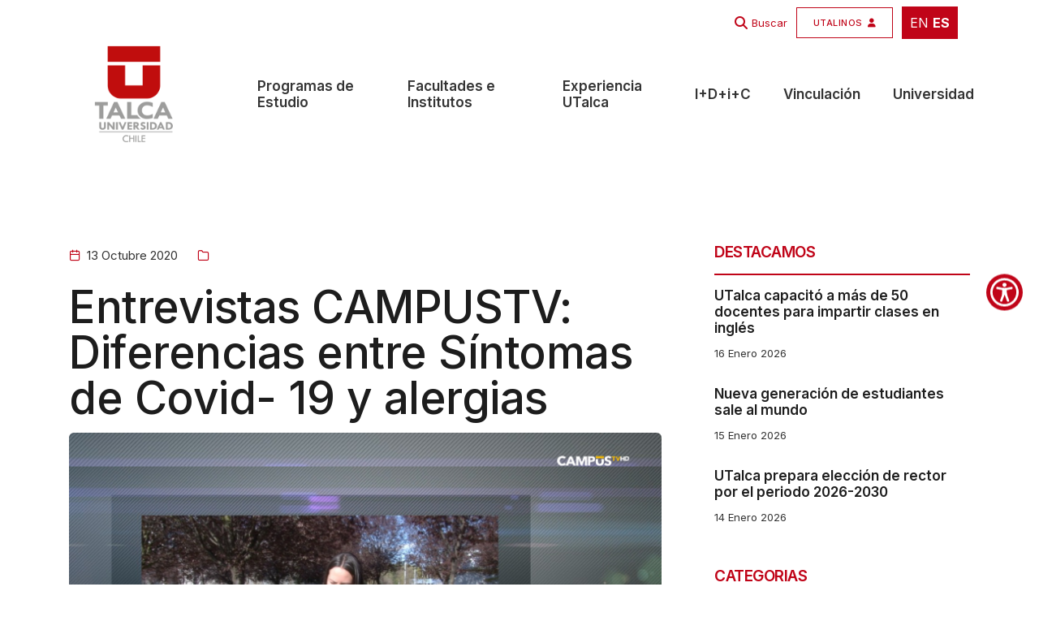

--- FILE ---
content_type: text/html; charset=UTF-8
request_url: https://www.utalca.cl/noticias/entrevistas-campustv-diferencias-entre-sintomas-de-covid-19-y-alergias/
body_size: 17898
content:
<!doctype html>
<html class="no-js" lang="es">

<head>
    <title>Entrevistas CAMPUSTV: Diferencias entre Síntomas de Covid- 19 y alergias - Universidad de Talca</title>
    <meta charset="utf-8">
    <meta http-equiv="X-UA-Compatible" content="IE=edge" />
    <meta name="author" content="UTalca">
    <meta name="viewport" content="width=device-width,initial-scale=1.0" />
    <meta name="description" content="Conoce la Universidad de Talca. 40 carreras de pregrado. 23 programas de magíster. 14 programas de doctorado.">
    <meta name="robots" content="index, follow">

    <!-- favicon icon -->
    <link rel="shortcut icon" href="https://www.utalca.cl/wp-content/themes/utalca/images/favicon.png">
    <link rel="apple-touch-icon" href="https://www.utalca.cl/wp-content/themes/utalca/images/apple-touch-icon-57x57.png">
    <link rel="apple-touch-icon" sizes="https://www.utalca.cl/wp-content/themes/utalca/72x72" href="images/apple-touch-icon-72x72.png">
    <link rel="apple-touch-icon" sizes="https://www.utalca.cl/wp-content/themes/utalca/114x114" href="images/apple-touch-icon-114x114.png">

    <!-- google fonts preconnect -->
    <link rel="preconnect" href="https://fonts.googleapis.com" crossorigin>
    <link rel="preconnect" href="https://fonts.gstatic.com" crossorigin>

    <!-- style sheets and font icons  -->
    <link rel="stylesheet" href="https://www.utalca.cl/wp-content/themes/utalca/css/vendors.min.css" />
    <link rel="stylesheet" href="https://www.utalca.cl/wp-content/themes/utalca/css/icon.min.css" />
    <link rel="stylesheet" href="https://www.utalca.cl/wp-content/themes/utalca/css/style.css"/>
    <link rel="stylesheet" href="https://www.utalca.cl/wp-content/themes/utalca/css/responsive.css"/>
    <link rel="stylesheet" href="https://www.utalca.cl/wp-content/themes/utalca/css/utalca.css" />
    <link rel="stylesheet" href="https://www.utalca.cl/wp-content/themes/utalca/css/johana.css" />
    <meta name='robots' content='index, follow, max-image-preview:large, max-snippet:-1, max-video-preview:-1' />
	<style>img:is([sizes="auto" i], [sizes^="auto," i]) { contain-intrinsic-size: 3000px 1500px }</style>
	
	<!-- This site is optimized with the Yoast SEO Premium plugin v26.3 (Yoast SEO v26.3) - https://yoast.com/wordpress/plugins/seo/ -->
	<link rel="canonical" href="https://www.utalca.cl/noticias/entrevistas-campustv-diferencias-entre-sintomas-de-covid-19-y-alergias/" />
	<meta property="og:locale" content="es_ES" />
	<meta property="og:type" content="article" />
	<meta property="og:title" content="Entrevistas CAMPUSTV: Diferencias entre Síntomas de Covid- 19 y alergias" />
	<meta property="og:url" content="https://www.utalca.cl/noticias/entrevistas-campustv-diferencias-entre-sintomas-de-covid-19-y-alergias/" />
	<meta property="og:site_name" content="Universidad de Talca" />
	<meta property="og:image" content="https://www.utalca.cl/wp-content/uploads//home/forge/www.utalca.cl/htdocs/content/uploads/2020/10/utalca.cl-2-9.png" />
	<meta property="og:image:width" content="1" />
	<meta property="og:image:height" content="1" />
	<meta property="og:image:type" content="image/png" />
	<meta name="twitter:card" content="summary_large_image" />
	<script type="application/ld+json" class="yoast-schema-graph">{"@context":"https://schema.org","@graph":[{"@type":"WebPage","@id":"https://www.utalca.cl/noticias/entrevistas-campustv-diferencias-entre-sintomas-de-covid-19-y-alergias/","url":"https://www.utalca.cl/noticias/entrevistas-campustv-diferencias-entre-sintomas-de-covid-19-y-alergias/","name":"Entrevistas CAMPUSTV: Diferencias entre Síntomas de Covid- 19 y alergias - Universidad de Talca","isPartOf":{"@id":"https://www.utalca.cl/#website"},"primaryImageOfPage":{"@id":"https://www.utalca.cl/noticias/entrevistas-campustv-diferencias-entre-sintomas-de-covid-19-y-alergias/#primaryimage"},"image":{"@id":"https://www.utalca.cl/noticias/entrevistas-campustv-diferencias-entre-sintomas-de-covid-19-y-alergias/#primaryimage"},"thumbnailUrl":"https://www.utalca.cl/wp-content/uploads//home/forge/www.utalca.cl/htdocs/content/uploads/2020/10/utalca.cl-2-9.png","datePublished":"2020-10-13T17:17:44+00:00","breadcrumb":{"@id":"https://www.utalca.cl/noticias/entrevistas-campustv-diferencias-entre-sintomas-de-covid-19-y-alergias/#breadcrumb"},"inLanguage":"es-CL","potentialAction":[{"@type":"ReadAction","target":["https://www.utalca.cl/noticias/entrevistas-campustv-diferencias-entre-sintomas-de-covid-19-y-alergias/"]}]},{"@type":"ImageObject","inLanguage":"es-CL","@id":"https://www.utalca.cl/noticias/entrevistas-campustv-diferencias-entre-sintomas-de-covid-19-y-alergias/#primaryimage","url":"https://www.utalca.cl/wp-content/uploads//home/forge/www.utalca.cl/htdocs/content/uploads/2020/10/utalca.cl-2-9.png","contentUrl":"https://www.utalca.cl/wp-content/uploads//home/forge/www.utalca.cl/htdocs/content/uploads/2020/10/utalca.cl-2-9.png"},{"@type":"BreadcrumbList","@id":"https://www.utalca.cl/noticias/entrevistas-campustv-diferencias-entre-sintomas-de-covid-19-y-alergias/#breadcrumb","itemListElement":[{"@type":"ListItem","position":1,"name":"Inicio","item":"https://www.utalca.cl/"},{"@type":"ListItem","position":2,"name":"Noticias","item":"https://www.utalca.cl/noticias/"},{"@type":"ListItem","position":3,"name":"Entrevistas CAMPUSTV: Diferencias entre Síntomas de Covid- 19 y alergias"}]},{"@type":"WebSite","@id":"https://www.utalca.cl/#website","url":"https://www.utalca.cl/","name":"Universidad de Talca","description":"Evoluciona Sin Límites","publisher":{"@id":"https://www.utalca.cl/#organization"},"alternateName":"https://www.utalca.cl/","potentialAction":[{"@type":"SearchAction","target":{"@type":"EntryPoint","urlTemplate":"https://www.utalca.cl/?s={search_term_string}"},"query-input":{"@type":"PropertyValueSpecification","valueRequired":true,"valueName":"search_term_string"}}],"inLanguage":"es-CL"},{"@type":"Organization","@id":"https://www.utalca.cl/#organization","name":"Universidad de Talca","alternateName":"https://www.utalca.cl/","url":"https://www.utalca.cl/","logo":{"@type":"ImageObject","inLanguage":"es-CL","@id":"https://www.utalca.cl/#/schema/logo/image/","url":"https://www.utalca.cl/wp-content/uploads/2024/08/logo_utalca_color.png","contentUrl":"https://www.utalca.cl/wp-content/uploads/2024/08/logo_utalca_color.png","width":150,"height":150,"caption":"Universidad de Talca"},"image":{"@id":"https://www.utalca.cl/#/schema/logo/image/"}}]}</script>
	<!-- / Yoast SEO Premium plugin. -->


<link rel='dns-prefetch' href='//www.googletagmanager.com' />
<script type="text/javascript">
/* <![CDATA[ */
window._wpemojiSettings = {"baseUrl":"https:\/\/s.w.org\/images\/core\/emoji\/16.0.1\/72x72\/","ext":".png","svgUrl":"https:\/\/s.w.org\/images\/core\/emoji\/16.0.1\/svg\/","svgExt":".svg","source":{"concatemoji":"https:\/\/www.utalca.cl\/wp-includes\/js\/wp-emoji-release.min.js?ver=6.8.3"}};
/*! This file is auto-generated */
!function(s,n){var o,i,e;function c(e){try{var t={supportTests:e,timestamp:(new Date).valueOf()};sessionStorage.setItem(o,JSON.stringify(t))}catch(e){}}function p(e,t,n){e.clearRect(0,0,e.canvas.width,e.canvas.height),e.fillText(t,0,0);var t=new Uint32Array(e.getImageData(0,0,e.canvas.width,e.canvas.height).data),a=(e.clearRect(0,0,e.canvas.width,e.canvas.height),e.fillText(n,0,0),new Uint32Array(e.getImageData(0,0,e.canvas.width,e.canvas.height).data));return t.every(function(e,t){return e===a[t]})}function u(e,t){e.clearRect(0,0,e.canvas.width,e.canvas.height),e.fillText(t,0,0);for(var n=e.getImageData(16,16,1,1),a=0;a<n.data.length;a++)if(0!==n.data[a])return!1;return!0}function f(e,t,n,a){switch(t){case"flag":return n(e,"\ud83c\udff3\ufe0f\u200d\u26a7\ufe0f","\ud83c\udff3\ufe0f\u200b\u26a7\ufe0f")?!1:!n(e,"\ud83c\udde8\ud83c\uddf6","\ud83c\udde8\u200b\ud83c\uddf6")&&!n(e,"\ud83c\udff4\udb40\udc67\udb40\udc62\udb40\udc65\udb40\udc6e\udb40\udc67\udb40\udc7f","\ud83c\udff4\u200b\udb40\udc67\u200b\udb40\udc62\u200b\udb40\udc65\u200b\udb40\udc6e\u200b\udb40\udc67\u200b\udb40\udc7f");case"emoji":return!a(e,"\ud83e\udedf")}return!1}function g(e,t,n,a){var r="undefined"!=typeof WorkerGlobalScope&&self instanceof WorkerGlobalScope?new OffscreenCanvas(300,150):s.createElement("canvas"),o=r.getContext("2d",{willReadFrequently:!0}),i=(o.textBaseline="top",o.font="600 32px Arial",{});return e.forEach(function(e){i[e]=t(o,e,n,a)}),i}function t(e){var t=s.createElement("script");t.src=e,t.defer=!0,s.head.appendChild(t)}"undefined"!=typeof Promise&&(o="wpEmojiSettingsSupports",i=["flag","emoji"],n.supports={everything:!0,everythingExceptFlag:!0},e=new Promise(function(e){s.addEventListener("DOMContentLoaded",e,{once:!0})}),new Promise(function(t){var n=function(){try{var e=JSON.parse(sessionStorage.getItem(o));if("object"==typeof e&&"number"==typeof e.timestamp&&(new Date).valueOf()<e.timestamp+604800&&"object"==typeof e.supportTests)return e.supportTests}catch(e){}return null}();if(!n){if("undefined"!=typeof Worker&&"undefined"!=typeof OffscreenCanvas&&"undefined"!=typeof URL&&URL.createObjectURL&&"undefined"!=typeof Blob)try{var e="postMessage("+g.toString()+"("+[JSON.stringify(i),f.toString(),p.toString(),u.toString()].join(",")+"));",a=new Blob([e],{type:"text/javascript"}),r=new Worker(URL.createObjectURL(a),{name:"wpTestEmojiSupports"});return void(r.onmessage=function(e){c(n=e.data),r.terminate(),t(n)})}catch(e){}c(n=g(i,f,p,u))}t(n)}).then(function(e){for(var t in e)n.supports[t]=e[t],n.supports.everything=n.supports.everything&&n.supports[t],"flag"!==t&&(n.supports.everythingExceptFlag=n.supports.everythingExceptFlag&&n.supports[t]);n.supports.everythingExceptFlag=n.supports.everythingExceptFlag&&!n.supports.flag,n.DOMReady=!1,n.readyCallback=function(){n.DOMReady=!0}}).then(function(){return e}).then(function(){var e;n.supports.everything||(n.readyCallback(),(e=n.source||{}).concatemoji?t(e.concatemoji):e.wpemoji&&e.twemoji&&(t(e.twemoji),t(e.wpemoji)))}))}((window,document),window._wpemojiSettings);
/* ]]> */
</script>
<style id='wp-emoji-styles-inline-css' type='text/css'>

	img.wp-smiley, img.emoji {
		display: inline !important;
		border: none !important;
		box-shadow: none !important;
		height: 1em !important;
		width: 1em !important;
		margin: 0 0.07em !important;
		vertical-align: -0.1em !important;
		background: none !important;
		padding: 0 !important;
	}
</style>
<link rel='stylesheet' id='wp-block-library-css' href='https://www.utalca.cl/wp-includes/css/dist/block-library/style.min.css?ver=6.8.3' type='text/css' media='all' />
<style id='classic-theme-styles-inline-css' type='text/css'>
/*! This file is auto-generated */
.wp-block-button__link{color:#fff;background-color:#32373c;border-radius:9999px;box-shadow:none;text-decoration:none;padding:calc(.667em + 2px) calc(1.333em + 2px);font-size:1.125em}.wp-block-file__button{background:#32373c;color:#fff;text-decoration:none}
</style>
<style id='global-styles-inline-css' type='text/css'>
:root{--wp--preset--aspect-ratio--square: 1;--wp--preset--aspect-ratio--4-3: 4/3;--wp--preset--aspect-ratio--3-4: 3/4;--wp--preset--aspect-ratio--3-2: 3/2;--wp--preset--aspect-ratio--2-3: 2/3;--wp--preset--aspect-ratio--16-9: 16/9;--wp--preset--aspect-ratio--9-16: 9/16;--wp--preset--color--black: #000000;--wp--preset--color--cyan-bluish-gray: #abb8c3;--wp--preset--color--white: #ffffff;--wp--preset--color--pale-pink: #f78da7;--wp--preset--color--vivid-red: #cf2e2e;--wp--preset--color--luminous-vivid-orange: #ff6900;--wp--preset--color--luminous-vivid-amber: #fcb900;--wp--preset--color--light-green-cyan: #7bdcb5;--wp--preset--color--vivid-green-cyan: #00d084;--wp--preset--color--pale-cyan-blue: #8ed1fc;--wp--preset--color--vivid-cyan-blue: #0693e3;--wp--preset--color--vivid-purple: #9b51e0;--wp--preset--gradient--vivid-cyan-blue-to-vivid-purple: linear-gradient(135deg,rgba(6,147,227,1) 0%,rgb(155,81,224) 100%);--wp--preset--gradient--light-green-cyan-to-vivid-green-cyan: linear-gradient(135deg,rgb(122,220,180) 0%,rgb(0,208,130) 100%);--wp--preset--gradient--luminous-vivid-amber-to-luminous-vivid-orange: linear-gradient(135deg,rgba(252,185,0,1) 0%,rgba(255,105,0,1) 100%);--wp--preset--gradient--luminous-vivid-orange-to-vivid-red: linear-gradient(135deg,rgba(255,105,0,1) 0%,rgb(207,46,46) 100%);--wp--preset--gradient--very-light-gray-to-cyan-bluish-gray: linear-gradient(135deg,rgb(238,238,238) 0%,rgb(169,184,195) 100%);--wp--preset--gradient--cool-to-warm-spectrum: linear-gradient(135deg,rgb(74,234,220) 0%,rgb(151,120,209) 20%,rgb(207,42,186) 40%,rgb(238,44,130) 60%,rgb(251,105,98) 80%,rgb(254,248,76) 100%);--wp--preset--gradient--blush-light-purple: linear-gradient(135deg,rgb(255,206,236) 0%,rgb(152,150,240) 100%);--wp--preset--gradient--blush-bordeaux: linear-gradient(135deg,rgb(254,205,165) 0%,rgb(254,45,45) 50%,rgb(107,0,62) 100%);--wp--preset--gradient--luminous-dusk: linear-gradient(135deg,rgb(255,203,112) 0%,rgb(199,81,192) 50%,rgb(65,88,208) 100%);--wp--preset--gradient--pale-ocean: linear-gradient(135deg,rgb(255,245,203) 0%,rgb(182,227,212) 50%,rgb(51,167,181) 100%);--wp--preset--gradient--electric-grass: linear-gradient(135deg,rgb(202,248,128) 0%,rgb(113,206,126) 100%);--wp--preset--gradient--midnight: linear-gradient(135deg,rgb(2,3,129) 0%,rgb(40,116,252) 100%);--wp--preset--font-size--small: 13px;--wp--preset--font-size--medium: 20px;--wp--preset--font-size--large: 36px;--wp--preset--font-size--x-large: 42px;--wp--preset--spacing--20: 0.44rem;--wp--preset--spacing--30: 0.67rem;--wp--preset--spacing--40: 1rem;--wp--preset--spacing--50: 1.5rem;--wp--preset--spacing--60: 2.25rem;--wp--preset--spacing--70: 3.38rem;--wp--preset--spacing--80: 5.06rem;--wp--preset--shadow--natural: 6px 6px 9px rgba(0, 0, 0, 0.2);--wp--preset--shadow--deep: 12px 12px 50px rgba(0, 0, 0, 0.4);--wp--preset--shadow--sharp: 6px 6px 0px rgba(0, 0, 0, 0.2);--wp--preset--shadow--outlined: 6px 6px 0px -3px rgba(255, 255, 255, 1), 6px 6px rgba(0, 0, 0, 1);--wp--preset--shadow--crisp: 6px 6px 0px rgba(0, 0, 0, 1);}:where(.is-layout-flex){gap: 0.5em;}:where(.is-layout-grid){gap: 0.5em;}body .is-layout-flex{display: flex;}.is-layout-flex{flex-wrap: wrap;align-items: center;}.is-layout-flex > :is(*, div){margin: 0;}body .is-layout-grid{display: grid;}.is-layout-grid > :is(*, div){margin: 0;}:where(.wp-block-columns.is-layout-flex){gap: 2em;}:where(.wp-block-columns.is-layout-grid){gap: 2em;}:where(.wp-block-post-template.is-layout-flex){gap: 1.25em;}:where(.wp-block-post-template.is-layout-grid){gap: 1.25em;}.has-black-color{color: var(--wp--preset--color--black) !important;}.has-cyan-bluish-gray-color{color: var(--wp--preset--color--cyan-bluish-gray) !important;}.has-white-color{color: var(--wp--preset--color--white) !important;}.has-pale-pink-color{color: var(--wp--preset--color--pale-pink) !important;}.has-vivid-red-color{color: var(--wp--preset--color--vivid-red) !important;}.has-luminous-vivid-orange-color{color: var(--wp--preset--color--luminous-vivid-orange) !important;}.has-luminous-vivid-amber-color{color: var(--wp--preset--color--luminous-vivid-amber) !important;}.has-light-green-cyan-color{color: var(--wp--preset--color--light-green-cyan) !important;}.has-vivid-green-cyan-color{color: var(--wp--preset--color--vivid-green-cyan) !important;}.has-pale-cyan-blue-color{color: var(--wp--preset--color--pale-cyan-blue) !important;}.has-vivid-cyan-blue-color{color: var(--wp--preset--color--vivid-cyan-blue) !important;}.has-vivid-purple-color{color: var(--wp--preset--color--vivid-purple) !important;}.has-black-background-color{background-color: var(--wp--preset--color--black) !important;}.has-cyan-bluish-gray-background-color{background-color: var(--wp--preset--color--cyan-bluish-gray) !important;}.has-white-background-color{background-color: var(--wp--preset--color--white) !important;}.has-pale-pink-background-color{background-color: var(--wp--preset--color--pale-pink) !important;}.has-vivid-red-background-color{background-color: var(--wp--preset--color--vivid-red) !important;}.has-luminous-vivid-orange-background-color{background-color: var(--wp--preset--color--luminous-vivid-orange) !important;}.has-luminous-vivid-amber-background-color{background-color: var(--wp--preset--color--luminous-vivid-amber) !important;}.has-light-green-cyan-background-color{background-color: var(--wp--preset--color--light-green-cyan) !important;}.has-vivid-green-cyan-background-color{background-color: var(--wp--preset--color--vivid-green-cyan) !important;}.has-pale-cyan-blue-background-color{background-color: var(--wp--preset--color--pale-cyan-blue) !important;}.has-vivid-cyan-blue-background-color{background-color: var(--wp--preset--color--vivid-cyan-blue) !important;}.has-vivid-purple-background-color{background-color: var(--wp--preset--color--vivid-purple) !important;}.has-black-border-color{border-color: var(--wp--preset--color--black) !important;}.has-cyan-bluish-gray-border-color{border-color: var(--wp--preset--color--cyan-bluish-gray) !important;}.has-white-border-color{border-color: var(--wp--preset--color--white) !important;}.has-pale-pink-border-color{border-color: var(--wp--preset--color--pale-pink) !important;}.has-vivid-red-border-color{border-color: var(--wp--preset--color--vivid-red) !important;}.has-luminous-vivid-orange-border-color{border-color: var(--wp--preset--color--luminous-vivid-orange) !important;}.has-luminous-vivid-amber-border-color{border-color: var(--wp--preset--color--luminous-vivid-amber) !important;}.has-light-green-cyan-border-color{border-color: var(--wp--preset--color--light-green-cyan) !important;}.has-vivid-green-cyan-border-color{border-color: var(--wp--preset--color--vivid-green-cyan) !important;}.has-pale-cyan-blue-border-color{border-color: var(--wp--preset--color--pale-cyan-blue) !important;}.has-vivid-cyan-blue-border-color{border-color: var(--wp--preset--color--vivid-cyan-blue) !important;}.has-vivid-purple-border-color{border-color: var(--wp--preset--color--vivid-purple) !important;}.has-vivid-cyan-blue-to-vivid-purple-gradient-background{background: var(--wp--preset--gradient--vivid-cyan-blue-to-vivid-purple) !important;}.has-light-green-cyan-to-vivid-green-cyan-gradient-background{background: var(--wp--preset--gradient--light-green-cyan-to-vivid-green-cyan) !important;}.has-luminous-vivid-amber-to-luminous-vivid-orange-gradient-background{background: var(--wp--preset--gradient--luminous-vivid-amber-to-luminous-vivid-orange) !important;}.has-luminous-vivid-orange-to-vivid-red-gradient-background{background: var(--wp--preset--gradient--luminous-vivid-orange-to-vivid-red) !important;}.has-very-light-gray-to-cyan-bluish-gray-gradient-background{background: var(--wp--preset--gradient--very-light-gray-to-cyan-bluish-gray) !important;}.has-cool-to-warm-spectrum-gradient-background{background: var(--wp--preset--gradient--cool-to-warm-spectrum) !important;}.has-blush-light-purple-gradient-background{background: var(--wp--preset--gradient--blush-light-purple) !important;}.has-blush-bordeaux-gradient-background{background: var(--wp--preset--gradient--blush-bordeaux) !important;}.has-luminous-dusk-gradient-background{background: var(--wp--preset--gradient--luminous-dusk) !important;}.has-pale-ocean-gradient-background{background: var(--wp--preset--gradient--pale-ocean) !important;}.has-electric-grass-gradient-background{background: var(--wp--preset--gradient--electric-grass) !important;}.has-midnight-gradient-background{background: var(--wp--preset--gradient--midnight) !important;}.has-small-font-size{font-size: var(--wp--preset--font-size--small) !important;}.has-medium-font-size{font-size: var(--wp--preset--font-size--medium) !important;}.has-large-font-size{font-size: var(--wp--preset--font-size--large) !important;}.has-x-large-font-size{font-size: var(--wp--preset--font-size--x-large) !important;}
:where(.wp-block-post-template.is-layout-flex){gap: 1.25em;}:where(.wp-block-post-template.is-layout-grid){gap: 1.25em;}
:where(.wp-block-columns.is-layout-flex){gap: 2em;}:where(.wp-block-columns.is-layout-grid){gap: 2em;}
:root :where(.wp-block-pullquote){font-size: 1.5em;line-height: 1.6;}
</style>
<link rel='stylesheet' id='contact-form-7-css' href='https://www.utalca.cl/wp-content/plugins/contact-form-7/includes/css/styles.css?ver=6.1.3' type='text/css' media='all' />
<link rel='stylesheet' id='wp-pagenavi-css' href='https://www.utalca.cl/wp-content/plugins/wp-pagenavi/pagenavi-css.css?ver=2.70' type='text/css' media='all' />
<link rel='stylesheet' id='heateor_sss_frontend_css-css' href='https://www.utalca.cl/wp-content/plugins/sassy-social-share/public/css/sassy-social-share-public.css?ver=3.3.79' type='text/css' media='all' />
<style id='heateor_sss_frontend_css-inline-css' type='text/css'>
.heateor_sss_button_instagram span.heateor_sss_svg,a.heateor_sss_instagram span.heateor_sss_svg{background:radial-gradient(circle at 30% 107%,#fdf497 0,#fdf497 5%,#fd5949 45%,#d6249f 60%,#285aeb 90%)}div.heateor_sss_horizontal_sharing a.heateor_sss_button_instagram span{background:#acacac!important;}div.heateor_sss_standard_follow_icons_container a.heateor_sss_button_instagram span{background:#acacac}div.heateor_sss_horizontal_sharing a.heateor_sss_button_instagram span:hover{background:#c00418!important;}div.heateor_sss_standard_follow_icons_container a.heateor_sss_button_instagram span:hover{background:#c00418}.heateor_sss_horizontal_sharing .heateor_sss_svg,.heateor_sss_standard_follow_icons_container .heateor_sss_svg{background-color:#acacac!important;background:#acacac!important;color:#fff;border-width:0px;border-style:solid;border-color:transparent}.heateor_sss_horizontal_sharing .heateorSssTCBackground{color:#666}.heateor_sss_horizontal_sharing span.heateor_sss_svg:hover,.heateor_sss_standard_follow_icons_container span.heateor_sss_svg:hover{background-color:#c00418!important;background:#c00418!importantborder-color:transparent;}.heateor_sss_vertical_sharing span.heateor_sss_svg,.heateor_sss_floating_follow_icons_container span.heateor_sss_svg{color:#fff;border-width:0px;border-style:solid;border-color:transparent;}.heateor_sss_vertical_sharing .heateorSssTCBackground{color:#666;}.heateor_sss_vertical_sharing span.heateor_sss_svg:hover,.heateor_sss_floating_follow_icons_container span.heateor_sss_svg:hover{border-color:transparent;}@media screen and (max-width:783px) {.heateor_sss_vertical_sharing{display:none!important}}
</style>
<link rel='stylesheet' id='searchwp-forms-css' href='https://www.utalca.cl/wp-content/plugins/searchwp/assets/css/frontend/search-forms.min.css?ver=4.5.3' type='text/css' media='all' />
<script type="text/javascript" src="https://www.utalca.cl/wp-includes/js/jquery/jquery.min.js?ver=3.7.1" id="jquery-core-js"></script>
<script type="text/javascript" src="https://www.utalca.cl/wp-includes/js/jquery/jquery-migrate.min.js?ver=3.4.1" id="jquery-migrate-js"></script>

<!-- Fragmento de código de la etiqueta de Google (gtag.js) agregada por Site Kit -->
<!-- Fragmento de código de Google Analytics agregado por Site Kit -->
<script type="text/javascript" src="https://www.googletagmanager.com/gtag/js?id=GT-K4LXMGJ" id="google_gtagjs-js" async></script>
<script type="text/javascript" id="google_gtagjs-js-after">
/* <![CDATA[ */
window.dataLayer = window.dataLayer || [];function gtag(){dataLayer.push(arguments);}
gtag("set","linker",{"domains":["www.utalca.cl"]});
gtag("js", new Date());
gtag("set", "developer_id.dZTNiMT", true);
gtag("config", "GT-K4LXMGJ");
 window._googlesitekit = window._googlesitekit || {}; window._googlesitekit.throttledEvents = []; window._googlesitekit.gtagEvent = (name, data) => { var key = JSON.stringify( { name, data } ); if ( !! window._googlesitekit.throttledEvents[ key ] ) { return; } window._googlesitekit.throttledEvents[ key ] = true; setTimeout( () => { delete window._googlesitekit.throttledEvents[ key ]; }, 5 ); gtag( "event", name, { ...data, event_source: "site-kit" } ); }; 
/* ]]> */
</script>
<link rel="https://api.w.org/" href="https://www.utalca.cl/wp-json/" /><link rel="alternate" title="JSON" type="application/json" href="https://www.utalca.cl/wp-json/wp/v2/noticias/82480" /><link rel="EditURI" type="application/rsd+xml" title="RSD" href="https://www.utalca.cl/xmlrpc.php?rsd" />
<meta name="generator" content="WordPress 6.8.3" />
<link rel='shortlink' href='https://www.utalca.cl/?p=82480' />
<link rel="alternate" title="oEmbed (JSON)" type="application/json+oembed" href="https://www.utalca.cl/wp-json/oembed/1.0/embed?url=https%3A%2F%2Fwww.utalca.cl%2Fnoticias%2Fentrevistas-campustv-diferencias-entre-sintomas-de-covid-19-y-alergias%2F" />
<link rel="alternate" title="oEmbed (XML)" type="text/xml+oembed" href="https://www.utalca.cl/wp-json/oembed/1.0/embed?url=https%3A%2F%2Fwww.utalca.cl%2Fnoticias%2Fentrevistas-campustv-diferencias-entre-sintomas-de-covid-19-y-alergias%2F&#038;format=xml" />
<meta name="generator" content="Site Kit by Google 1.165.0" /><meta name="generator" content="Elementor 3.32.5; features: e_font_icon_svg, additional_custom_breakpoints; settings: css_print_method-external, google_font-enabled, font_display-swap">
			<style>
				.e-con.e-parent:nth-of-type(n+4):not(.e-lazyloaded):not(.e-no-lazyload),
				.e-con.e-parent:nth-of-type(n+4):not(.e-lazyloaded):not(.e-no-lazyload) * {
					background-image: none !important;
				}
				@media screen and (max-height: 1024px) {
					.e-con.e-parent:nth-of-type(n+3):not(.e-lazyloaded):not(.e-no-lazyload),
					.e-con.e-parent:nth-of-type(n+3):not(.e-lazyloaded):not(.e-no-lazyload) * {
						background-image: none !important;
					}
				}
				@media screen and (max-height: 640px) {
					.e-con.e-parent:nth-of-type(n+2):not(.e-lazyloaded):not(.e-no-lazyload),
					.e-con.e-parent:nth-of-type(n+2):not(.e-lazyloaded):not(.e-no-lazyload) * {
						background-image: none !important;
					}
				}
			</style>
			<link rel="icon" href="https://www.utalca.cl/wp-content/uploads/2024/09/cropped-icon-192x192-1-32x32.png" sizes="32x32" />
<link rel="icon" href="https://www.utalca.cl/wp-content/uploads/2024/09/cropped-icon-192x192-1-192x192.png" sizes="192x192" />
<link rel="apple-touch-icon" href="https://www.utalca.cl/wp-content/uploads/2024/09/cropped-icon-192x192-1-180x180.png" />
<meta name="msapplication-TileImage" content="https://www.utalca.cl/wp-content/uploads/2024/09/cropped-icon-192x192-1-270x270.png" />
		<style type="text/css" id="wp-custom-css">
			section.pt-2.pb-4 {
  display: none !important;
}

span.first-letter.text-dark-gray.fw-700 {
  font-size: inherit !important;
  font-weight: inherit !important;
  color: inherit !important;
  line-height: inherit !important;
  margin: 0 !important;
  padding: 0 !important;
}

.grecaptcha-badge{
    display: none !important;
}
		</style>
			
	
	
</head>



<body data-mobile-nav-trigger-alignment="right" data-mobile-nav-style="modern" data-mobile-nav-bg-color="#1d1d1d">

<header> 



<div class="header-transparent header-light bg-white header-reverse-back-scroll glass-effect border_top_menu pb-10px" style="background: white;" >
    <div class="container">
        <div class="row h-30px m-0">
            <div class="col-12 text-end">
                <div class="ms-1 pt-5px pb-5px ps-10px pe-10px">
                    <div class="gtranslate_wrapper" id="gt-wrapper-76479908"></div>                </div>
            </div>

        </div>
    </div>
</div>





    <!-- start navigation -->
    <nav class="navbar navbar-expand-lg header-transparent header-light bg-white header-reverse-back-scroll glass-effect border_top_menu" data-header-hover="light">

         <!-- start top-header -->
        <div class="no-mw-5763">
            <div class="header-top-bar" style="background: transparent;" >
                <div class="container">
                    <div class="row h-50px align-items-end m-0 pt-5px">

                         <div class="col-12 text-end  d-md-flex">
                            
                                                            
                                 <i class="fa fa-solid fa-magnifying-glass color_base" style="padding-right: 5px; "></i>   
                                 <a href="https://www.utalca.cl/" class=" search-form-icon header-search-form fs-13 pe-1 item_th color_base " > Buscar </a> 



                             

                            <a href="https://www.utalca.cl/utalinos" class="btn btn-very-small right-icon btn-switch-text btn_utalinos no-mobile">
                                    <span class="color_base btn_utalinos_text">
                                        <span class="btn-double-text cik no_txt_utalinos" data-text="UTALINOS" data-uw-ignore-translate="true">UTALINOS</span>
                                        <span><i class="fa fa-user"></i></span>
                                    </span>
                            </a>

                            <div class="ms-1 pt-5px pb-5px ps-10px pe-10px bg-base-color">
                                <div class="gtranslate_wrapper" id="gt-wrapper-84732402"></div>                            </div>
                                
                        </div>

                    </div>
                </div>
            </div>
        </div>
        <!-- end top-header -->



        
        <div class="container-fluid pt-2">

            <!-- <div class="col-auto col-lg-1 col-xxl-2 me-lg-0 me-auto"> -->
            <div class="col-auto col-xl-2 ">
                <a class="navbar-brand w-100" href="https://www.utalca.cl">                            
                    <img src="https://www.utalca.cl/wp-content/uploads/2024/08/logo_utalca_color.png" data-at2x="https://www.utalca.cl/wp-content/uploads/2024/08/logo_utalca_color.png" alt="" class="default-logo">
                    <img src="https://www.utalca.cl/wp-content/uploads/2024/08/logo_utalca_color.png" data-at2x="https://www.utalca.cl/wp-content/uploads/2024/08/logo_utalca_color.png" alt="" class="alt-logo">
                    <img src="https://www.utalca.cl/wp-content/uploads/2024/08/logo_utalca_color.png" data-at2x="https://www.utalca.cl/wp-content/uploads/2024/08/logo_utalca_color.png" alt="" class="mobile-logo"> 
                </a>
            </div>

            <!--<div class="col-auto col-lg-11 col-xxl-7 ms-auto md-ms-0 menu-order position-static">-->
            <div class="col-auto col-xl-10">

                <button class="navbar-toggler float-start" type="button" data-bs-toggle="collapse" data-bs-target="#navbarNav" aria-controls="navbarNav" aria-label="Toggle navigation">
                    <span class="navbar-toggler-line"></span>
                    <span class="navbar-toggler-line"></span>
                    <span class="navbar-toggler-line"></span>
                    <span class="navbar-toggler-line"></span>
                    <span class="navbar-toggler-line"></span>
                </button>


                <div class="collapse navbar-collapse " id="navbarNav">
                    <div class="no_desktop no-desde-ipad ps-10px">
                        <a href="https://www.utalca.cl/utalinos" class="btn btn-small right-icon btn-switch-text btn_utalinos_movil">
                                <span class="btn_utalinos_text">
                                    <span class="btn-double-text" data-text="UTALINOS" data-uw-ignore-translate="true">UTALINOS</span>
                                    <span><i class="fa fa-user"></i></span>
                                </span>
                        </a>
                    </div>



                    <ul class="navbar-nav ms-4">


                        <li class="nav-item dropdown simple-dropdown">
                                    <a href="https://www.utalca.cl/programas-de-estudio/" class="nav-link">Programas de Estudio</a>
                                    <i class="fa-solid fa-angle-down dropdown-toggle" id="navbarDropdownMenuLink" role="button" data-bs-toggle="dropdown" aria-expanded="false"></i>
                                    <ul class="dropdown-menu subir" aria-labelledby="navbarDropdownMenuLink"> 
                                        <li class="dropdown">
                                            <a href="https://www.utalca.cl/programas-de-estudio/#admision-pregrado">Admisión de Pregrado<i class="fa-solid fa-angle-right"></i></a>
                                            <ul class="dropdown-menu"> 
                                                <li><a href="https://admision.utalca.cl/carreras-pregrado/" target="_blank">Carreras de Pregrado</a></li>
                                                <li><a href="https://admision.utalca.cl/carreras-para-profesionales/" target="_blank">Carreras para Profesionales</a></li>
                                                <li><a href="https://admision.utalca.cl/carreras-tecnicas/" target="_blank">Carreras Técnicas</a></li>
                                                <li><a href="https://admision.utalca.cl/admision-especial/" target="_blank">Admision Especiales UTalca</a></li>
                                                <li><a href="https://acceso.mineduc.cl/" target="_blank">Sistema de Acceso Mineduc</a></li>
                                            </ul>
                                        </li>
                                        <li class="dropdown">
                                            <a href="https://www.utalca.cl/programas-de-estudio/#admision-postgrado">Admisión de Postgrado<i class="fa-solid fa-angle-right"></i></a>
                                            <ul class="dropdown-menu">
                                                <li><a href="https://postgrado.utalca.cl/programas/?_tipo=Doctorado" target="_blank">Programas de Doctorado</a></li>
                                                <li><a href="https://postgrado.utalca.cl/programas/?_s=magister" target="_blank">Programas de Magíster</a></li>
                                                <li><a href="https://postgrado.utalca.cl/programas/?_s=Especializaci%C3%B3n" target="_blank">Especializaciones de Salud</a></li>
                                            </ul>
                                        </li>
                                        <li class="dropdown">
                                            <a href="https://www.utalca.cl/programas-de-estudio/#admision-educacion-continua">Admisión Educación Continua<i class="fa-solid fa-angle-right"></i></a>
                                            <ul class="dropdown-menu"> 
                                                <li><a href="https://postgrado.utalca.cl/programas/?_tipo=Diplomado" target="_blank">Diplomados</a></li>
                                                <li><a href="https://postgrado.utalca.cl/programas/?_tipo=Curso" target="_blank">Cursos de Certificación</a></li>
                                            </ul>
                                        </li>
                                    </ul>
                                
                        </li>


                        <li class="nav-item dropdown simple-dropdown">
                                    <a href="https://www.utalca.cl/facultades/" class="nav-link">Facultades e Institutos</a>
                                    <i class="fa-solid fa-angle-down dropdown-toggle" id="navbarDropdownMenuLink" role="button" data-bs-toggle="dropdown" aria-expanded="false"></i>
                                    <ul class="dropdown-menu subir" aria-labelledby="navbarDropdownMenuLink"> 
                                        <li class="dropdown">
                                            <a href="https://www.utalca.cl/facultades/#facultades">Facultades<i class="fa-solid fa-angle-right"></i></a>
                                            <ul class="dropdown-menu"> 
                                                <li><a href="https://www.utalca.cl/facultades/facultad-de-ciencias-agrarias/">Facultad de Ciencias Agrarias</a></li>
                                                <li><a href="https://www.utalca.cl/facultades/facultad-de-arquitectura-musica-y-diseno/">Facultad de Arquitectura, Música y Diseño</a></li>
                                                <li><a href="https://www.utalca.cl/facultades/facultad-de-economia-y-negocios/">Facultad de Economía y Negocios</a></li>
                                                <li><a href="https://www.utalca.cl/facultades/facultad-de-ciencias-de-la-educacion/">Facultad de Ciencias de la Educación</a></li>
                                                <li><a href="https://www.utalca.cl/facultades/facultad-de-ingenieria/">Facultad de Ingeniería</a></li>
                                                <li><a href="https://www.utalca.cl/facultades/facultad-de-ciencias-juridicas-y-sociales/">Facultad de Ciencias Jurídicas y Sociales</a></li>
                                                <li><a href="https://www.utalca.cl/facultades/facultad-de-medicina/">Facultad de Medicina</a></li>
                                                <li><a href="https://www.utalca.cl/facultades/facultad-de-odontologia/">Facultad de Odontología</a></li>
                                                <li><a href="https://www.utalca.cl/facultades/facultad-de-psicologia/">Facultad de Psicología</a></li>
                                                <li><a href="https://www.utalca.cl/facultades/facultad-de-ciencias-de-la-salud/">Facultad de Ciencias de la Salud</a></li>
                                            </ul>
                                        </li>
                                        <li class="dropdown">
                                            <a href="https://www.utalca.cl/facultades/#institutos">Institutos<i class="fa-solid fa-angle-right"></i></a>
                                            <ul class="dropdown-menu">
                                                <li><a href="https://www.utalca.cl/facultades/instituto-de-matematicas/">Instituto de Matemáticas</a></li>
                                                <li><a href="https://www.utalca.cl/facultades/instituto-de-quimica-de-recursos-naturales/">Instituto de Química de Recursos Naturales</a></li>
                                                <li><a href="https://www.utalca.cl/facultades/instituto-de-ciencias-biologicas/">Instituto de Ciencias Biológicas</a></li>
                                                <li><a href="https://www.utalca.cl/facultades/instituto-de-estudios-humanisticos-juan-ignacio-molina/">Instituto de Estudios Humanísticos Juan Ignacio Molina</a></li>
                                            </ul>
                                        </li>
                                    </ul>
                                
                        </li>

                       
                        <li class="nav-item dropdown simple-dropdown">
                                    <a href=" https://www.utalca.cl/experiencia-utalca/" class="nav-link">Experiencia UTalca</a>
                                    <i class="fa-solid fa-angle-down dropdown-toggle" id="navbarDropdownMenuLink" role="button" data-bs-toggle="dropdown" aria-expanded="false"></i>
                                    <ul class="dropdown-menu subir" aria-labelledby="navbarDropdownMenuLink"> 
                                        <li class="dropdown">
                                            <a href="https://www.utalca.cl/experiencia-utalca/insercion-global/">Inserción Global<i class="fa-solid fa-angle-right"></i></a>
                                            <ul class="dropdown-menu"> 
                                                <li><a href="https://www.utalca.cl/experiencia-utalca/insercion-global/#movilidad-internacional">Movilidad Internacional</a></li>
                                                <li><a href="https://www.utalca.cl/experiencia-utalca/insercion-global/#internacionalizacion-en-casa">Internacionalización en Casa</a></li>
                                                <li><a href=" https://www.utalca.cl/experiencia-utalca/insercion-global/#programas" >Programas de doble grado con universidades extranjeras</a></li>
                                                <li><a href="https://www.utalca.cl/experiencia-utalca/insercion-global/#proyectos">Proyectos de Cooperación Internacional</a></li>
                                                <li><a href="https://www.utalca.cl/experiencia-utalca/insercion-global/#alianzas">Alianzas Internacionales</a></li>                                                
                                            </ul>
                                        </li>
                                        <li class="dropdown">
                                            <a href="https://www.utalca.cl/experiencia-utalca/vida-y-espacios-universitarios/">Vida y Espacios Universitarios<i class="fa-solid fa-angle-right"></i></a>
                                            <ul class="dropdown-menu">
                                                <li><a href=" https://www.utalca.cl/experiencia-utalca/vida-y-espacios-universitarios/#federaciones">Federaciones</a></li>
                                                <li><a href=" https://www.utalca.cl/experiencia-utalca/vida-y-espacios-universitarios/#vida-utalina">Vida Utalina</a></li>
                                                <li><a href=" https://www.utalca.cl/experiencia-utalca/vida-y-espacios-universitarios/#grupos-intermedios">Grupos Intermedios</a></li>
                                                <li><a href=" https://www.utalca.cl/experiencia-utalca/vida-y-espacios-universitarios/#selecciones-deportivas">Selecciones Deportivas</a></li>
                                            </ul>
                                        </li>
                                        <li class="dropdown">
                                            <a href="https://www.utalca.cl/experiencia-utalca/salud-estudiantil/">Salud Estudiantil<i class="fa-solid fa-angle-right"></i></a>
                                            <ul class="dropdown-menu"> 
                                                <li><a href=" https://www.utalca.cl/experiencia-utalca/salud-estudiantil/#prestaciones">Prestaciones</a></li>
                                                <li><a href=" https://www.utalca.cl/experiencia-utalca/salud-estudiantil/#promocion-prevencion">Promoción y Prevención</a></li>
                                                <li><a href=" https://www.utalca.cl/experiencia-utalca/salud-estudiantil/#seguro-escolar">Seguro Escolar</a></li>
                                            </ul>
                                        </li>
                                        <li class="dropdown">
                                            <a href="https://www.utalca.cl/experiencia-utalca/beneficios-y-apoyos-estudiantiles/">Beneficios y Apoyos Estudiantiles<i class="fa-solid fa-angle-right"></i></a>
                                            <ul class="dropdown-menu"> 
                                                <li><a href=" https://www.utalca.cl/experiencia-utalca/beneficios-y-apoyos-estudiantiles/#becas-de-apoyo">Becas de Apoyo</a></li>
                                                <li><a href=" https://www.utalca.cl/experiencia-utalca/beneficios-y-apoyos-estudiantiles/#becas-de-arancel">Becas de Arancel</a></li>
                                                <li><a href=" https://www.utalca.cl/experiencia-utalca/beneficios-y-apoyos-estudiantiles/#atencion-a-estudiantes">Atención a Estudiantes</a></li>
                                            </ul>
                                        </li>
                                        <li class="dropdown">
                                            <a href="https://www.utalca.cl/experiencia-utalca/red-alumni/">Red Alumni<i class="fa-solid fa-angle-right"></i></a>

                                            <ul class="dropdown-menu"> 
                                                <li><a href="https://www.utalca.cl/experiencia-utalca/red-alumni/#cifras">Cifras</a></li>
                                                <li><a href="https://www.utalca.cl/experiencia-utalca/red-alumni/#asociacion">Asociación</a></li>
                                            </ul>
                                        </li>
                                        <li class="dropdown">
                                            <a href="https://www.utalca.cl/experiencia-utalca/efr/">Entidad Familiarmente Responsable</a>
                                        </li>
                                    </ul>
                        </li>

                        <li class="nav-item dropdown simple-dropdown">
                                    <a href="https://www.utalca.cl/investigacion/" class="nav-link">I+D+i+C</a>
                                    <i class="fa-solid fa-angle-down dropdown-toggle" id="navbarDropdownMenuLink" role="button" data-bs-toggle="dropdown" aria-expanded="false"></i>
                                    <ul class="dropdown-menu subir" aria-labelledby="navbarDropdownMenuLink"> 
                                        <li class="dropdown">
                                            <a href="https://www.utalca.cl/i-d-i-c/investigacion-en-la-utalca/">Investigación<i class="fa-solid fa-angle-right"></i></a>
                                            <ul class="dropdown-menu"> 
                                                <li><a href="https://www.utalca.cl/i-d-i-c/investigacion-en-la-utalca/" >Investigación en la UTalca</a></li>
                                                <li><a href="https://www.utalca.cl/i-d-i-c/investigacion-en-la-utalca/#proyectos-investigacion-alta-complejidad" >Proyectos de Investigación de Alta Complejidad</a></li>
                                                <li><a href="https://www.utalca.cl/i-d-i-c/investigacion-en-la-utalca/#proyectos-fondecyt" >Proyectos Fondecyt </a></li>
                                                <li><a href="https://www.utalca.cl/i-d-i-c/investigacion-en-la-utalca/#publicaciones" >Publicaciones</a></li>
                                            </ul>
                                        </li>
                                        <li class="dropdown">
                                            <a href="https://www.utalca.cl/i-d-i-c/innovacion-y-transferencia-tecnologica/">Innovación y Transferencia Tecnológica<i class="fa-solid fa-angle-right"></i></a>
                                            <ul class="dropdown-menu">
                                                <li><a href="https://www.utalca.cl/i-d-i-c/innovacion-y-transferencia-tecnologica/#investigacion-aplicada">Investigación aplicada</a></li>
                                                <li><a href="https://www.utalca.cl/i-d-i-c/innovacion-y-transferencia-tecnologica/#propiedad-intelectual">Propiedad Intelectual</a></li>
                                                <li><a href="https://www.utalca.cl/i-d-i-c/innovacion-y-transferencia-tecnologica/#emprendimiento-innovador">Emprendimiento Innovador</a></li>
                                            </ul>
                                        </li>
                                        <li class="dropdown">
                                            <a href="https://www.utalca.cl/i-d-i-c/creacion/">Creación<i class="fa-solid fa-angle-right"></i></a>
                                            <ul class="dropdown-menu"> 
                                                <li><a href="https://www.utalca.cl/i-d-i-c/creacion/#areas-de-creacion">Áreas de Creación</a></li>
                                                <li><a href="https://www.utalca.cl/i-d-i-c/creacion/#obras-destacadas">Obras Destacadas</a></li>
                                                <li><a href="https://www.utalca.cl/i-d-i-c/creacion/#cuadernos-de-obra">Cuadernos de Obra</a></li>
                                            </ul>
                                        </li>
                                        <li class="dropdown">
                                            <a href="https://www.utalca.cl/i-d-i-c/centros/">Centros</a>
                                        </li>
                                    </ul>
                                
                        </li> 

                        <li class="nav-item dropdown simple-dropdown">
                                    <a href="https://www.utalca.cl/vinculacion/" class="nav-link">Vinculación</a>
                                    <i class="fa-solid fa-angle-down dropdown-toggle" id="navbarDropdownMenuLink" role="button" data-bs-toggle="dropdown" aria-expanded="false"></i>
                                    <ul class="dropdown-menu subir" aria-labelledby="navbarDropdownMenuLink"> 
                                        <li class="dropdown">
                                            <a href="https://www.utalca.cl/vinculacion/#programas-de-vinculacion">Programas de Vinculación<i class="fa-solid fa-angle-right"></i></a>
                                            <ul class="dropdown-menu"> 
                                                <li><a href="https://www.utalca.cl/vinculacion/programas-de-vinculacion/#extension" >Extensión artística cultural</a></li>
                                                <li><a href="https://www.utalca.cl/vinculacion/programas-de-vinculacion/#conservatorio-musica" >Conservatorio de música y elencos musicales</a></li>
                                                <li><a href="https://www.utalca.cl/vinculacion/programas-de-vinculacion/#rsp" >Responsabilidad social de pregrado</a></li>
                                                <li><a href="https://www.utalca.cl/vinculacion/programas-de-vinculacion/#utalca-salud" >Campos clínicos y UTalca Salud</a></li>
                                                <li><a href="https://www.utalca.cl/vinculacion/programas-de-vinculacion/#clinicas-juridicas" >Clínicas jurídicas</a></li>
                                                <li><a href="https://www.utalca.cl/vinculacion/programas-de-vinculacion/#jovenes-profesionales" >Jóvenes profesionales</a></li> 
                                                <li><a href="https://www.utalca.cl/vinculacion/programas-de-vinculacion/#espacio-dtc">Espacio DTC+</a></li>
                                                <li><a href="https://www.utalca.cl/vinculacion/programas-de-vinculacion/#formacion-educacion" >Formación para la educación</a></li>
                                                <li><a href="https://www.utalca.cl/vinculacion/programas-de-vinculacion/#gop">Grupo de odontología preventiva</a></li>
                                                <li><a href="https://www.utalca.cl/vinculacion/programas-de-vinculacion/#cepa" >Centro de psicología aplicada</a></li>
                                                <li><a href="https://www.utalca.cl/vinculacion/programas-de-vinculacion/#transferencia-tecnologica" >Transferencia tecnológica en la agroindustria</a></li>
                                                <li><a href="https://www.utalca.cl/vinculacion/programas-de-vinculacion/#docencia-dual">Docencia dual y vinculada al sector vitivinícola</a></li>
                                                <li><a href="https://www.utalca.cl/vinculacion/programas-de-vinculacion/#experiencias-educativas" >Experiencias educativas para niñas, niños y jóvenes</a></li>
                                                <li><a href="https://www.utalca.cl/vinculacion/programas-de-vinculacion/#otras-iniciativas" >Otras iniciativas de vinculación</a></li>
                                            </ul>
                                        </li>
                                        <li class="dropdown">
                                            <a href="https://www.utalca.cl/vinculacion/#cultura">Cultura<i class="fa-solid fa-angle-right"></i></a>
                                                <ul class="dropdown-menu">
                                                    <li><a href="https://mav.utalca.cl/archivos_publicos/documentos/programa_septiembre_2025-2.pdf" target="_blank">Cartelera</a></li>
                                                    <li><a href="https://www.utalca.cl/vinculacion/museo-nacional-de-la-escultura/">Museo Nacional de la Escultura</a></li>
                                                    <li><a href="https://www.utalca.cl/vinculacion/centros-de-extension/">Centros de Extensión</a></li> 
                                                    <li><a href="https://www.utalca.cl/vinculacion/cuerpos-artisticos/">Cuerpos Artísticos</a></li>
                                                </ul>
                                        </li>
                                        <li class="dropdown">
                                            <a href="https://www.utalca.cl/vinculacion/#jardin-botanico-arboretum">Jardín Botánico y Arboretum<i class="fa-solid fa-angle-right"></i></a>
                                            <ul class="dropdown-menu">
                                                <li><a href="https://www.utalca.cl/vinculacion/#jardin-botanico-arboretum">Jardín Botánico y Arboretum</a></li>
                                            
                                            </ul>
                                        </li>
                                    </ul>
                                
                        </li>

                       

                        <li class="nav-item dropdown simple-dropdown">
                                    <a href="https://www.utalca.cl/universidad/" class="nav-link">Universidad</a>
                                    <i class="fa-solid fa-angle-down dropdown-toggle" id="navbarDropdownMenuLink" role="button" data-bs-toggle="dropdown" aria-expanded="false"></i>
                                    <ul class="dropdown-menu subir" aria-labelledby="navbarDropdownMenuLink"> 
                                        <li class="dropdown">
                                            <a href="https://www.utalca.cl/universidad/#mision">Misión<!--i class="fa-solid fa-angle-right"></i--></a>
                                        </li>
                                        <!--
                                        <li class="dropdown">
                                            <a href="https://www.utalca.cl/universidad/#historia">Historia</a>
                                        </li>
                                        -->
                                        <li class="dropdown">
                                            <a href="https://www.utalca.cl/universidad/#plan-estrategico">Plan Estratégico<!--i class="fa-solid fa-angle-right"></i--></a>
                                        </li>
                                        <li class="dropdown">
                                            <a href="https://www.utalca.cl/universidad/#familia">Amigable con la Familia</a>
                                        </li>
                                        <li class="dropdown">
                                            <a href="https://www.utalca.cl/universidad/#transformacion-digital">Transformación Digital</a>
                                        </li>
                                        <li class="dropdown">
                                            <a href="https://www.utalca.cl/universidad/#campus-sustentable">Campus Sustentable</a>
                                        </li>
                                        <li class="dropdown">
                                            <a href="https://www.utalca.cl/universidad/#modelo-educativo">Modelo Educativo<!--i class="fa-solid fa-angle-right"></i--></a>
                                        </li>
                                        <li class="dropdown">
                                            <a href="https://www.utalca.cl/universidad/#calidad">Aseguramiento de la Calidad</a>
                                        </li>

                                        <li class="dropdown">
                                            <a href="https://www.utalca.cl/universidad/#organigrama">Organigrama<!--i class="fa-solid fa-angle-right"></i--></a>
                                        </li>
                                        <li class="dropdown">
                                            <a href="https://www.utalca.cl/universidad/#gobierno-universitario">Gobierno Universitario<!--i class="fa-solid fa-angle-right"></i--></a>
                                        </li>
                                        <li class="dropdown">
                                            <a href="https://www.utalca.cl/universidad/#reconocimientos">Reconocimientos <i class="fa-solid fa-angle-right"></i></a>
                                             <ul class="dropdown-menu"> 
                                                <li><a href="https://www.utalca.cl/universidad/#abate_molina">Medalla al Mérito "Abate Molina"</a></li>
                                                <li><a href="https://www.utalca.cl/universidad/#jose_donoso">Premio José Donoso</a></li>
                                                <li><a href="https://www.utalca.cl/universidad/#honoris_causa">Doctor Honoris Causa</a></li>
                                            </ul>
                                        </li>
                                    </ul>
                        </li> 




                    </ul>


                </div>
            </div>


         


        </div>
    </nav>
    <!-- end navigation -->

<div class="header-search-icon icon d-none d-md-flex">

    <div class="search-form-wrapper">
        <button title="Close" type="button" class="search-close">×</button>
        
        <form id="search-form" role="search" method="get" class="search-form text-left" action="https://www.utalca.cl/">
            <div class="search-form-box">
               

                <h2 class="text-ligth-gray text-center mt-5 mb-2 fw-700 ls-minus-2px"><span class="color_base fw-300">Escribe aquí </span> lo que estás buscando.</h2>

                <span id="form_header">		<style>
							#searchwp-form-1 .swp-input,
				#searchwp-form-1 .swp-select {
	                border: 1px solid #e5e5e5;
	                border-radius: 0;
	            }
				#searchwp-form-1 .searchwp-form-input-container .swp-select {
                    border-right: 0;
                }
				#searchwp-form-1 input[type=submit] {
                    border-radius: 0;
                }
			
			
			
			                #searchwp-form-1 .swp-toggle-checkbox:checked + .swp-toggle-switch,
                #searchwp-form-1 .swp-toggle-switch--checked  {
                    background: #e5e5e5;
                }
			
			                #searchwp-form-1 * {
                    font-size: 25px;
                }
			
							#searchwp-form-1 input[type=submit] {
                    background-color: #c00418;
                }
			
			
							#searchwp-form-1 input[type=submit] {
                    color: #ffffff;
                }
			
							#searchwp-form-1 input[type=submit] {
                    font-size: 25px;
                }
					</style>
				<form id="searchwp-form-1"
			role="search"
			method="get"
			class="searchwp-form"
			action="https://www.utalca.cl/"
			aria-label="Search">
			<input type="hidden" name="swp_form[form_id]" value="1">
			<div class="swp-flex--col swp-flex--wrap swp-flex--gap-md">
				<div class="swp-flex--row swp-items-stretch swp-flex--gap-md">
					<div class="searchwp-form-input-container swp-items-stretch">
						
																		<input type="search"
							class="swp-input--search swp-input"
							placeholder=""
							value=""
							name="s"
							title=""
						   	aria-label="Search"
							aria-required="false"
							                        />
					</div>

											<input type="submit"
							class="search-submit swp-button"
							value="Buscar"
							aria-label="Buscar"
						/>
					
				</div>

				
							</div>
					</form>
		</span>
                

            </div>
        </form>


    </div>
</div> 

</header>
<!-- end header -->


        <section class="top-space-margin right-side-bar pb-0">
            <div class="container">

                 
                <div class="row justify-content-center">
                    <div class="col-12 col-lg-8 blog-standard md-mb-50px sm-mb-40px">
                        
                        <!-- start blog details  -->
                       

                        <div class="col-12 blog-details mb-12"> 
                            <div class="entry-meta mb-20px fs-15">
                                <span><i class="text-base-color fw-500 feather icon-feather-calendar"></i>13 Octubre 2020</span>

                                

                                <span><i class="text-base-color fw-500 feather icon-feather-folder"></i><a href="">  </a></span> 
                            </div>

                            <h5 class="text-dark-gray fw-500 w-100 fs-55 mb-2">Entrevistas CAMPUSTV: Diferencias entre Síntomas de Covid- 19 y alergias </h5>
                            
                            <div class="the-excerpt">
                            	                            </div>
                          

                            <img src="https://www.utalca.cl/wp-content/uploads//home/forge/www.utalca.cl/htdocs/content/uploads/2020/10/utalca.cl-2-9.png" class="w-100 border-radius-6px wp-post-image" alt="" decoding="async" />
                            <div class="rrss_post mt-2 mb-3"> 
                            	<div class="heateor_sss_sharing_container heateor_sss_horizontal_sharing" data-heateor-ss-offset="0" data-heateor-sss-href='https://www.utalca.cl/noticias/entrevistas-campustv-diferencias-entre-sintomas-de-covid-19-y-alergias/'><div class="heateor_sss_sharing_ul"><a aria-label="Facebook" class="heateor_sss_facebook" href="https://www.facebook.com/sharer/sharer.php?u=https%3A%2F%2Fwww.utalca.cl%2Fnoticias%2Fentrevistas-campustv-diferencias-entre-sintomas-de-covid-19-y-alergias%2F" title="Facebook" rel="nofollow noopener" target="_blank" style="font-size:32px!important;box-shadow:none;display:inline-block;vertical-align:middle"><span class="heateor_sss_svg" style="background-color:#0765FE;width:90px;height:35px;display:inline-block;opacity:1;float:left;font-size:32px;box-shadow:none;display:inline-block;font-size:16px;padding:0 4px;vertical-align:middle;background-repeat:repeat;overflow:hidden;padding:0;cursor:pointer;box-sizing:content-box"><svg style="display:block;" focusable="false" aria-hidden="true" xmlns="http://www.w3.org/2000/svg" width="100%" height="100%" viewBox="0 0 32 32"><path fill="#fff" d="M28 16c0-6.627-5.373-12-12-12S4 9.373 4 16c0 5.628 3.875 10.35 9.101 11.647v-7.98h-2.474V16H13.1v-1.58c0-4.085 1.849-5.978 5.859-5.978.76 0 2.072.15 2.608.298v3.325c-.283-.03-.775-.045-1.386-.045-1.967 0-2.728.745-2.728 2.683V16h3.92l-.673 3.667h-3.247v8.245C23.395 27.195 28 22.135 28 16Z"></path></svg></span></a><a aria-label="X" class="heateor_sss_button_x" href="https://twitter.com/intent/tweet?text=Entrevistas%20CAMPUSTV%3A%20Diferencias%20entre%20S%C3%ADntomas%20de%20Covid-%2019%20y%20alergias&url=https%3A%2F%2Fwww.utalca.cl%2Fnoticias%2Fentrevistas-campustv-diferencias-entre-sintomas-de-covid-19-y-alergias%2F" title="X" rel="nofollow noopener" target="_blank" style="font-size:32px!important;box-shadow:none;display:inline-block;vertical-align:middle"><span class="heateor_sss_svg heateor_sss_s__default heateor_sss_s_x" style="background-color:#2a2a2a;width:90px;height:35px;display:inline-block;opacity:1;float:left;font-size:32px;box-shadow:none;display:inline-block;font-size:16px;padding:0 4px;vertical-align:middle;background-repeat:repeat;overflow:hidden;padding:0;cursor:pointer;box-sizing:content-box"><svg width="100%" height="100%" style="display:block;" focusable="false" aria-hidden="true" xmlns="http://www.w3.org/2000/svg" viewBox="0 0 32 32"><path fill="#fff" d="M21.751 7h3.067l-6.7 7.658L26 25.078h-6.172l-4.833-6.32-5.531 6.32h-3.07l7.167-8.19L6 7h6.328l4.37 5.777L21.75 7Zm-1.076 16.242h1.7L11.404 8.74H9.58l11.094 14.503Z"></path></svg></span></a><a aria-label="Whatsapp" class="heateor_sss_whatsapp" href="https://api.whatsapp.com/send?text=Entrevistas%20CAMPUSTV%3A%20Diferencias%20entre%20S%C3%ADntomas%20de%20Covid-%2019%20y%20alergias%20https%3A%2F%2Fwww.utalca.cl%2Fnoticias%2Fentrevistas-campustv-diferencias-entre-sintomas-de-covid-19-y-alergias%2F" title="Whatsapp" rel="nofollow noopener" target="_blank" style="font-size:32px!important;box-shadow:none;display:inline-block;vertical-align:middle"><span class="heateor_sss_svg" style="background-color:#55eb4c;width:90px;height:35px;display:inline-block;opacity:1;float:left;font-size:32px;box-shadow:none;display:inline-block;font-size:16px;padding:0 4px;vertical-align:middle;background-repeat:repeat;overflow:hidden;padding:0;cursor:pointer;box-sizing:content-box"><svg style="display:block;" focusable="false" aria-hidden="true" xmlns="http://www.w3.org/2000/svg" width="100%" height="100%" viewBox="-6 -5 40 40"><path class="heateor_sss_svg_stroke heateor_sss_no_fill" stroke="#fff" stroke-width="2" fill="none" d="M 11.579798566743314 24.396926207859085 A 10 10 0 1 0 6.808479557110079 20.73576436351046"></path><path d="M 7 19 l -1 6 l 6 -1" class="heateor_sss_no_fill heateor_sss_svg_stroke" stroke="#fff" stroke-width="2" fill="none"></path><path d="M 10 10 q -1 8 8 11 c 5 -1 0 -6 -1 -3 q -4 -3 -5 -5 c 4 -2 -1 -5 -1 -4" fill="#fff"></path></svg></span></a></div><div class="heateorSssClear"></div></div>  
                            </div>
                            

                           
                           	
                        </div>    
                        <!-- end blog details w-100 border-radius-6px mb-7-->

                    </div>


                    <!-- start sidebar -->
                    <aside class="col-12 col-xl-4 col-lg-4 col-md-7 ps-55px xl-ps-50px lg-ps-15px sidebar">
                        <div class="mb-15 md-mb-50px xs-mb-35px">

                            <div class="fw-600 fs-19 lh-22 ls-minus-05px  border-bottom border-color-base-color border-2 d-block mb-15px pb-15px position-relative text-base-color">DESTACAMOS</div>

                            <ul class="popular-post-sidebar position-relative">
                            	<li class="d-flex"><div class="col"><a href="https://www.utalca.cl/noticias/utalca-capacito-a-mas-de-50-docentes-para-impartir-clases-en-ingles/" class="fw-600 fs-17 text-dark-gray d-inline-block lh-20 w-100">UTalca capacitó a más de 50 docentes para impartir clases en inglés</a><div class="d-inline-block fs-13">16 Enero 2026</div></div></li><li class="d-flex"><div class="col"><a href="https://www.utalca.cl/noticias/nueva-generacion-de-estudiantes-sale-al-mundo/" class="fw-600 fs-17 text-dark-gray d-inline-block lh-20 w-100">Nueva generación de estudiantes sale al mundo</a><div class="d-inline-block fs-13">15 Enero 2026</div></div></li><li class="d-flex"><div class="col"><a href="https://www.utalca.cl/noticias/utalca-prepara-eleccion-de-rector-por-el-periodo-2026-2030/" class="fw-600 fs-17 text-dark-gray d-inline-block lh-20 w-100">UTalca prepara elección de rector por el periodo 2026-2030</a><div class="d-inline-block fs-13">14 Enero 2026</div></div></li>                            
                            </ul>
                        </div>

                        <div class="mb-15 md-mb-50px xs-mb-35px">
                            <div class="fw-600 fs-19 lh-22 ls-minus-05px  border-bottom border-color-base-color border-2 d-block mb-15px pb-15px position-relative text-base-color">CATEGORIAS</div>
                            
                            <ul class="ps-0">
                            
                            	<li><a href="https://www.utalca.cl/categoria/academia-e-innovacion/" class="fw-500 fs-18">Academia e Innovación</a></li><li><a href="https://www.utalca.cl/categoria/corporativo/" class="fw-500 fs-18">Corporativo</a></li><li><a href="https://www.utalca.cl/categoria/estudiantes/" class="fw-500 fs-18">Estudiantes</a></li><li><a href="https://www.utalca.cl/categoria/extension-y-cultura/" class="fw-500 fs-18">Extensión y Cultura</a></li><li><a href="https://www.utalca.cl/categoria/vinculacion/" class="fw-500 fs-18">Vinculación</a></li>

                            </ul>
                        </div>

                        <div class="mb-17 md-mb-50px xs-mb-35px">
                            <div class="bg-white box-shadow-extra-large p-14 xl-p-10 newsletter-style-05">
                                <div class="fw-600 fs-19 lh-22 ls-minus-05px  border-bottom border-color-base-color border-2 d-block mb-15px pb-15px position-relative text-base-color">SUSCRÍBETE</div>
                                <p class="fs-15 lh-24">Registra tu Email y entérate de las actividades Utalinas.</p>


                                <div id="fide-content-code-embed">
                                    <link href="https://publiccl1.fidelizador.com/css/jquery.ui.css" rel="stylesheet" media="all" />
                                    <script>
                                        document.onreadystatechange=function() {
                                            if (document.readyState === 'complete') {
                                                var charset = document.charset && document.charset !== "windows-1252" ?
                                                    document.charset : 'UTF-8';
                                                document.getElementById("fide-embed-form").acceptCharset =  charset;
                                            }
                                        };
                                    </script>


                                    <div class="fide-form">
                                        <form id="fide-embed-form" action="https://publiccl1.fidelizador.com/direcorp/form/4D985F23A03E1BA469DA52DE4BC82A9E6E297121/subscription/save" method="POST"
                                                         data-fetch-geographic-zones-url="https://publiccl1.fidelizador.com/direcorp/api/geo/zone/_country_id_"
                                            data-fetch-countries-url="https://publiccl1.fidelizador.com/direcorp/api/geo/countries" class="position-relative">
                                                
                                                    <input type="text" id="subscription_email" name="subscription[email]" required="required" title="E-mail" placeholder="Ingresar E-mail" autocomplete="off" rel="required-field" style="width: 250px;" class="form-control w-100 fs-15 input-small box-shadow-medium-bottom border-radius-0px text-center required mb-10px" />
                                                    
                                                    <div class="help-block"></div>
                                                    <input type="hidden" name="embed" value="1" /><br>
                                                    <div id="fide-result"></div>
                                                    <input type="submit" value="ENVIAR" class="btn-send-form-fide btn btn-small btn-dark-gray w-100 btn-box-shadow submit" />
                                        </form>
                                    </div>


                                    <script src="https://publiccl1.fidelizador.com/js/form/base.js?v=1" async defer></script>
                                        
                                </div>

                              

                            </div>
                        </div>

                    </aside>
                    <!-- end sidebar -->


                </div>
            </div>
        </section>
        <!-- end section -->





<!-- start section -->
<section class="bg-very-light-gray"> 
    <div class="container noticias-relacionadas-wrapper">
        <div class="row justify-content-center mb-2">
            <div class="col-12 col-lg-7 text-center">
                <h4 class="text-dark-gray fw-600">Noticias Relacionadas</h4>
            </div>
        </div>

        <div class="row">
            <div class="col-12">
                <p>No hay términos asociados al post actual.</p>            </div>
        </div>
    </div>
</section>
<!-- end section -->


    




<!-- start section Pre Footer -->
<section class="pt-0 pb-0">
    <div class="container mt-2">
        <div class="row justify-content-center">
            <div class="col-lg-12 col-md-12 col-sm-12 text-center elements-social social-icon-style-01">
                <ul class="large-icon">
                    
                                            <li><a href="https://www.facebook.com/utalca/" target="_blank"><i class="fa-brands fa-facebook-f color_base  fs-22"></i></a></li>
                                            <li><a href="https://x.com/UTalca" target="_blank"><i class="fa-brands fa-square-x-twitter color_base  fs-22"></i></a></li>
                                            <li><a href="https://cl.linkedin.com/school/universidad-de-talca/" target="_blank"><i class="fa-brands fa-linkedin-in color_base  fs-22"></i></a></li>
                                            <li><a href="http://www.instagram.com/utalca" target="_blank"><i class="fa-brands fa-instagram color_base  fs-22"></i></a></li>
                                            <li><a href="https://www.youtube.com/user/canalUtalca" target="_blank"><i class="fa-brands fa-youtube color_base  fs-22"></i></a></li>
                    
                    
                </ul>
            </div>
        </div>
    </div>
</section>
<!-- end section Pre Footer -->

 <!-- start footer -->
        <footer class="pb-0 pt-0 mt-2">

            <!-- Start section Footer de Links--> 
            <div class="container">

                <!--<hr class="mb-5">-->

                <div class="row mb-6 sm-mt-15 sm-mb-10">

                    <div class="col-md-6 order-1 order-md-1 sm-ps-10">


                        <!--
                        <h3 class="color_base fw-500 mb-50px ls-minus-1px sm-mb-30px">En UTalca, <br><b>Evoluciona Sin Límites</b></h3>
                        -->
                        <div class="logo_evoluciona pb-5">
                            <img src="https://www.utalca.cl/wp-content/uploads/2025/05/logo_footer-1.png">
                        </div>

                        <ul class="list_menu_foot">
                            <li>
                                <a href="tel:56712200200"> <i class="fa-solid fa-phone"></i> +56 71 220 0200</a>
                            </li>

                            <li>
                                 <a href="https://maps.app.goo.gl/YiNyWwsxFqwfmqXs8" target="_blank"><i class="fa-solid fa-location-dot"></i> Av. Lircay s/n, Talca - Chile</a>
                            </li>
                        </ul>
                      
                    </div>


                    <div class="col-md-3 order-2 order-md-2 sm-ps-10">
                        <ul class="list_menu_foot">
                           
                                                            <li>
                                        
                                                                                        <a href="http://transparencia.utalca.cl/" target="_blank" >Transparencia Activa</a>
                                                                            
                                </li>
                                                           <li>
                                        
                                                                                        <a href="https://www.utalca.cl/transparencia-pasiva/">Solicitud de Información Ley de Transparencia</a>
                                                                            
                                </li>
                                                           <li>
                                        
                                                                                        <a href="https://www.leylobby.gob.cl/instituciones/UN012" target="_blank" >Ley del Lobby</a>
                                                                            
                                </li>
                                                           <li>
                                        
                                                                                        <a href="https://www.utalca.cl/uso-y-proteccion-de-datos-personales/">Uso y Protección de Datos Personales</a>
                                                                            
                                </li>
                                                       
                        </ul>
                    </div>

                    <div class="col-md-3 order-3 order-md-3 sm-ps-10">
                        <ul class="list_menu_foot">
                                                          <li>

                                                                                        <a href="https://www.violenciadegenero.utalca.cl/" target="_blank" >Violencia de Género</a>
                                                                                

                            
                                </li>
                                                           <li>

                                                                                        <a href="https://www.utalca.cl/utalinos/#calendario" target="_blank" >Calendario Académico</a>
                                                                                

                            
                                </li>
                                                           <li>

                                                                                        <a href="https://www.utalca.cl/contacto/">Contacto</a>
                                                                                

                            
                                </li>
                                                           <li>

                                                                                        <a href="https://portaldepagos2.utalca.cl/PagoProveedores/login.php" target="_blank" >Pago de Servicios</a>
                                                                                

                            
                                </li>
                                                           <li>

                                                                                        <a href="https://utalca.trabajando.cl" target="_blank" >Trabaja con nosotros </a>
                                                                                

                            
                                </li>
                                                   </ul>
                    </div>

                </div>
            </div>

            <!-- End section Footer de Links--> 
                
            

            <!-- Start section Footer de Logos-->
            <div class="bottom_footer pt-3 pb-3 sm-pt-10">
                <div class="container">
                    <div class="row row-cols-1 row-cols-lg-5 row-cols-md-3 row-cols-sm-2 clients-style-06 justify-content-center mb-0 sm-mb-0" data-anime='{ "el": "childs", "translateY": [30, 0], "opacity": [0,1], "duration": 600, "delay":0, "staggervalue": 300, "easing": "easeOutQuad" }'>
                        
                        
                                                            
                                    
                                        <!-- start client item -->
                                        <div class="col client-box text-center md-mb-15px">
                                            <a href="https://www.utalca.cl/"><img src="https://www.utalca.cl/wp-content/uploads/2024/08/01_utalca.png" class="w-200px" alt=""></a>
                                        </div>
                                        <!-- end client item -->

                                    

                            

                        
                                                            <!-- start client item -->
                                <div class="col client-box text-center md-mb-15px">
                                        <img src="https://www.utalca.cl/wp-content/uploads/2025/05/evol.png" class="w-200px" alt="">
                                </div>
                                <!-- end client item -->
                            

                        
                                                            
                                    
                                        <!-- start client item -->
                                        <div class="col client-box text-center md-mb-15px">
                                            <a href="https://tv.utalca.cl/" target="_blank"><img src="https://www.utalca.cl/wp-content/uploads/2024/08/03_utalca_tv.png" class="w-200px" alt=""></a>
                                        </div>
                                        <!-- end client item -->
                                    

                            

                        
                                                            
                                    
                                        <!-- start client item -->
                                        <div class="col client-box text-center md-mb-15px">
                                            <a href="https://radioemisoras.utalca.cl/" target="_blank"><img src="https://www.utalca.cl/wp-content/uploads/2024/08/04_radio_utalca.png" class="w-200px" alt=""></a>
                                        </div>
                                        <!-- end client item -->
                                    

                            

                        
                                                            
                                    
                                        <!-- start client item -->
                                        <div class="col client-box text-center md-mb-15px">
                                            <a href="https://editorial.utalca.cl/" target="_blank"><img src="https://www.utalca.cl/wp-content/uploads/2025/10/editorial_utalca.png" class="w-200px" alt=""></a>
                                        </div>
                                        <!-- end client item -->
                                    

                            

                        
                    </div>
                </div>
            </div>
            <!-- End section Footer de Logos-->

    

        </footer>
        <!-- end footer -->




         <!-- start scroll progress -->
        <div class="scroll-progress up_arrow">
          <a href="#" class="scroll-top" aria-label="scroll">
            <i class="bi bi-arrow-up-short text-white bg-base-color icon-very-medium p-15px"></i>
          </a>
        </div>
        <!-- end scroll progress -->


        <!-- javascript libraries -->
        <script type="text/javascript" src="https://www.utalca.cl/wp-content/themes/utalca/js/jquery.js"></script>
        <script type="text/javascript" src="https://www.utalca.cl/wp-content/themes/utalca/js/vendors.min.js"></script>
        <script type="text/javascript" src="https://www.utalca.cl/wp-content/themes/utalca/js/vendors/jquery.appear.js"></script>
        <script type="text/javascript" src="https://www.utalca.cl/wp-content/themes/utalca/js/isotope.pkgd.min.js"></script>
        <script type="text/javascript" src="https://www.utalca.cl/wp-content/themes/utalca/js/imagesloaded.pkgd.min.js"></script> 
        <script type="text/javascript" src="https://www.utalca.cl/wp-content/themes/utalca/js/main.js"></script>
        <script type="text/javascript" src="https://www.utalca.cl/wp-content/themes/utalca/js/bootstrap-datepicker/js/bootstrap-datepicker.js"></script>  

            <!-- Script de Widget de Accesibilidad -->
            <script id="aioa-adawidget" src="https://www.skynettechnologies.com/accessibility/js/all-in-one-accessibility-js-widget-minify.js?colorcode=#c00418&token=ADAAIOA-F6655B7D18685208095C0A84E5AF929C&position=middle_right" defer></script>

            
         <script type="speculationrules">
{"prefetch":[{"source":"document","where":{"and":[{"href_matches":"\/*"},{"not":{"href_matches":["\/wp-*.php","\/wp-admin\/*","\/wp-content\/uploads\/*","\/wp-content\/*","\/wp-content\/plugins\/*","\/wp-content\/themes\/utalca\/*","\/*\\?(.+)"]}},{"not":{"selector_matches":"a[rel~=\"nofollow\"]"}},{"not":{"selector_matches":".no-prefetch, .no-prefetch a"}}]},"eagerness":"conservative"}]}
</script>
			<script>
				const lazyloadRunObserver = () => {
					const lazyloadBackgrounds = document.querySelectorAll( `.e-con.e-parent:not(.e-lazyloaded)` );
					const lazyloadBackgroundObserver = new IntersectionObserver( ( entries ) => {
						entries.forEach( ( entry ) => {
							if ( entry.isIntersecting ) {
								let lazyloadBackground = entry.target;
								if( lazyloadBackground ) {
									lazyloadBackground.classList.add( 'e-lazyloaded' );
								}
								lazyloadBackgroundObserver.unobserve( entry.target );
							}
						});
					}, { rootMargin: '200px 0px 200px 0px' } );
					lazyloadBackgrounds.forEach( ( lazyloadBackground ) => {
						lazyloadBackgroundObserver.observe( lazyloadBackground );
					} );
				};
				const events = [
					'DOMContentLoaded',
					'elementor/lazyload/observe',
				];
				events.forEach( ( event ) => {
					document.addEventListener( event, lazyloadRunObserver );
				} );
			</script>
			<script type="text/javascript" src="https://www.utalca.cl/wp-includes/js/dist/hooks.min.js?ver=4d63a3d491d11ffd8ac6" id="wp-hooks-js"></script>
<script type="text/javascript" src="https://www.utalca.cl/wp-includes/js/dist/i18n.min.js?ver=5e580eb46a90c2b997e6" id="wp-i18n-js"></script>
<script type="text/javascript" id="wp-i18n-js-after">
/* <![CDATA[ */
wp.i18n.setLocaleData( { 'text direction\u0004ltr': [ 'ltr' ] } );
/* ]]> */
</script>
<script type="text/javascript" src="https://www.utalca.cl/wp-content/plugins/contact-form-7/includes/swv/js/index.js?ver=6.1.3" id="swv-js"></script>
<script type="text/javascript" id="contact-form-7-js-translations">
/* <![CDATA[ */
( function( domain, translations ) {
	var localeData = translations.locale_data[ domain ] || translations.locale_data.messages;
	localeData[""].domain = domain;
	wp.i18n.setLocaleData( localeData, domain );
} )( "contact-form-7", {"translation-revision-date":"2025-11-28 00:03:05+0000","generator":"GlotPress\/4.0.3","domain":"messages","locale_data":{"messages":{"":{"domain":"messages","plural-forms":"nplurals=2; plural=n != 1;","lang":"es_CL"},"This contact form is placed in the wrong place.":["Este formulario de contacto est\u00e1 situado en el lugar incorrecto."],"Error:":["Error:"]}},"comment":{"reference":"includes\/js\/index.js"}} );
/* ]]> */
</script>
<script type="text/javascript" id="contact-form-7-js-before">
/* <![CDATA[ */
var wpcf7 = {
    "api": {
        "root": "https:\/\/www.utalca.cl\/wp-json\/",
        "namespace": "contact-form-7\/v1"
    }
};
/* ]]> */
</script>
<script type="text/javascript" src="https://www.utalca.cl/wp-content/plugins/contact-form-7/includes/js/index.js?ver=6.1.3" id="contact-form-7-js"></script>
<script type="text/javascript" id="heateor_sss_sharing_js-js-before">
/* <![CDATA[ */
function heateorSssLoadEvent(e) {var t=window.onload;if (typeof window.onload!="function") {window.onload=e}else{window.onload=function() {t();e()}}};	var heateorSssSharingAjaxUrl = 'https://www.utalca.cl/wp-admin/admin-ajax.php', heateorSssCloseIconPath = 'https://www.utalca.cl/wp-content/plugins/sassy-social-share/public/../images/close.png', heateorSssPluginIconPath = 'https://www.utalca.cl/wp-content/plugins/sassy-social-share/public/../images/logo.png', heateorSssHorizontalSharingCountEnable = 0, heateorSssVerticalSharingCountEnable = 0, heateorSssSharingOffset = -10; var heateorSssMobileStickySharingEnabled = 0;var heateorSssCopyLinkMessage = "Enlace copiado.";var heateorSssUrlCountFetched = [], heateorSssSharesText = 'Compartidos', heateorSssShareText = 'Compartir';function heateorSssPopup(e) {window.open(e,"popUpWindow","height=400,width=600,left=400,top=100,resizable,scrollbars,toolbar=0,personalbar=0,menubar=no,location=no,directories=no,status")}
/* ]]> */
</script>
<script type="text/javascript" src="https://www.utalca.cl/wp-content/plugins/sassy-social-share/public/js/sassy-social-share-public.js?ver=3.3.79" id="heateor_sss_sharing_js-js"></script>
<script type="text/javascript" src="https://www.google.com/recaptcha/api.js?render=6LdT7u0rAAAAAAnNYRRSSuca1GbQVLg7P86nBtmJ&amp;ver=3.0" id="google-recaptcha-js"></script>
<script type="text/javascript" src="https://www.utalca.cl/wp-includes/js/dist/vendor/wp-polyfill.min.js?ver=3.15.0" id="wp-polyfill-js"></script>
<script type="text/javascript" id="wpcf7-recaptcha-js-before">
/* <![CDATA[ */
var wpcf7_recaptcha = {
    "sitekey": "6LdT7u0rAAAAAAnNYRRSSuca1GbQVLg7P86nBtmJ",
    "actions": {
        "homepage": "homepage",
        "contactform": "contactform"
    }
};
/* ]]> */
</script>
<script type="text/javascript" src="https://www.utalca.cl/wp-content/plugins/contact-form-7/modules/recaptcha/index.js?ver=6.1.3" id="wpcf7-recaptcha-js"></script>
<script type="text/javascript" src="https://www.utalca.cl/wp-content/plugins/google-site-kit/dist/assets/js/googlesitekit-events-provider-contact-form-7-40476021fb6e59177033.js" id="googlesitekit-events-provider-contact-form-7-js" defer></script>
<script type="text/javascript" id="gt_widget_script_76479908-js-before">
/* <![CDATA[ */
window.gtranslateSettings = /* document.write */ window.gtranslateSettings || {};window.gtranslateSettings['76479908'] = {"default_language":"es","languages":["en","es"],"url_structure":"sub_directory","wrapper_selector":"#gt-wrapper-76479908","horizontal_position":"inline","flags_location":"\/wp-content\/plugins\/gtranslate\/flags\/"};
/* ]]> */
</script><script src="https://www.utalca.cl/wp-content/plugins/gtranslate/js/lc.js?ver=6.8.3" data-no-optimize="1" data-no-minify="1" data-gt-orig-url="/noticias/entrevistas-campustv-diferencias-entre-sintomas-de-covid-19-y-alergias/" data-gt-orig-domain="www.utalca.cl" data-gt-widget-id="76479908" defer></script><script type="text/javascript" id="gt_widget_script_84732402-js-before">
/* <![CDATA[ */
window.gtranslateSettings = /* document.write */ window.gtranslateSettings || {};window.gtranslateSettings['84732402'] = {"default_language":"es","languages":["en","es"],"url_structure":"sub_directory","wrapper_selector":"#gt-wrapper-84732402","horizontal_position":"inline","flags_location":"\/wp-content\/plugins\/gtranslate\/flags\/"};
/* ]]> */
</script><script src="https://www.utalca.cl/wp-content/plugins/gtranslate/js/lc.js?ver=6.8.3" data-no-optimize="1" data-no-minify="1" data-gt-orig-url="/noticias/entrevistas-campustv-diferencias-entre-sintomas-de-covid-19-y-alergias/" data-gt-orig-domain="www.utalca.cl" data-gt-widget-id="84732402" defer></script><script type="text/javascript" src="https://www.utalca.cl/wp-content/plugins/searchwp/assets/js/frontend/search-forms.min.js?ver=4.5.3" id="searchwp-forms-js"></script>

    </body>
</html>

--- FILE ---
content_type: text/html; charset=utf-8
request_url: https://www.google.com/recaptcha/api2/anchor?ar=1&k=6LdT7u0rAAAAAAnNYRRSSuca1GbQVLg7P86nBtmJ&co=aHR0cHM6Ly93d3cudXRhbGNhLmNsOjQ0Mw..&hl=en&v=PoyoqOPhxBO7pBk68S4YbpHZ&size=invisible&anchor-ms=20000&execute-ms=30000&cb=li0ccym2trow
body_size: 48868
content:
<!DOCTYPE HTML><html dir="ltr" lang="en"><head><meta http-equiv="Content-Type" content="text/html; charset=UTF-8">
<meta http-equiv="X-UA-Compatible" content="IE=edge">
<title>reCAPTCHA</title>
<style type="text/css">
/* cyrillic-ext */
@font-face {
  font-family: 'Roboto';
  font-style: normal;
  font-weight: 400;
  font-stretch: 100%;
  src: url(//fonts.gstatic.com/s/roboto/v48/KFO7CnqEu92Fr1ME7kSn66aGLdTylUAMa3GUBHMdazTgWw.woff2) format('woff2');
  unicode-range: U+0460-052F, U+1C80-1C8A, U+20B4, U+2DE0-2DFF, U+A640-A69F, U+FE2E-FE2F;
}
/* cyrillic */
@font-face {
  font-family: 'Roboto';
  font-style: normal;
  font-weight: 400;
  font-stretch: 100%;
  src: url(//fonts.gstatic.com/s/roboto/v48/KFO7CnqEu92Fr1ME7kSn66aGLdTylUAMa3iUBHMdazTgWw.woff2) format('woff2');
  unicode-range: U+0301, U+0400-045F, U+0490-0491, U+04B0-04B1, U+2116;
}
/* greek-ext */
@font-face {
  font-family: 'Roboto';
  font-style: normal;
  font-weight: 400;
  font-stretch: 100%;
  src: url(//fonts.gstatic.com/s/roboto/v48/KFO7CnqEu92Fr1ME7kSn66aGLdTylUAMa3CUBHMdazTgWw.woff2) format('woff2');
  unicode-range: U+1F00-1FFF;
}
/* greek */
@font-face {
  font-family: 'Roboto';
  font-style: normal;
  font-weight: 400;
  font-stretch: 100%;
  src: url(//fonts.gstatic.com/s/roboto/v48/KFO7CnqEu92Fr1ME7kSn66aGLdTylUAMa3-UBHMdazTgWw.woff2) format('woff2');
  unicode-range: U+0370-0377, U+037A-037F, U+0384-038A, U+038C, U+038E-03A1, U+03A3-03FF;
}
/* math */
@font-face {
  font-family: 'Roboto';
  font-style: normal;
  font-weight: 400;
  font-stretch: 100%;
  src: url(//fonts.gstatic.com/s/roboto/v48/KFO7CnqEu92Fr1ME7kSn66aGLdTylUAMawCUBHMdazTgWw.woff2) format('woff2');
  unicode-range: U+0302-0303, U+0305, U+0307-0308, U+0310, U+0312, U+0315, U+031A, U+0326-0327, U+032C, U+032F-0330, U+0332-0333, U+0338, U+033A, U+0346, U+034D, U+0391-03A1, U+03A3-03A9, U+03B1-03C9, U+03D1, U+03D5-03D6, U+03F0-03F1, U+03F4-03F5, U+2016-2017, U+2034-2038, U+203C, U+2040, U+2043, U+2047, U+2050, U+2057, U+205F, U+2070-2071, U+2074-208E, U+2090-209C, U+20D0-20DC, U+20E1, U+20E5-20EF, U+2100-2112, U+2114-2115, U+2117-2121, U+2123-214F, U+2190, U+2192, U+2194-21AE, U+21B0-21E5, U+21F1-21F2, U+21F4-2211, U+2213-2214, U+2216-22FF, U+2308-230B, U+2310, U+2319, U+231C-2321, U+2336-237A, U+237C, U+2395, U+239B-23B7, U+23D0, U+23DC-23E1, U+2474-2475, U+25AF, U+25B3, U+25B7, U+25BD, U+25C1, U+25CA, U+25CC, U+25FB, U+266D-266F, U+27C0-27FF, U+2900-2AFF, U+2B0E-2B11, U+2B30-2B4C, U+2BFE, U+3030, U+FF5B, U+FF5D, U+1D400-1D7FF, U+1EE00-1EEFF;
}
/* symbols */
@font-face {
  font-family: 'Roboto';
  font-style: normal;
  font-weight: 400;
  font-stretch: 100%;
  src: url(//fonts.gstatic.com/s/roboto/v48/KFO7CnqEu92Fr1ME7kSn66aGLdTylUAMaxKUBHMdazTgWw.woff2) format('woff2');
  unicode-range: U+0001-000C, U+000E-001F, U+007F-009F, U+20DD-20E0, U+20E2-20E4, U+2150-218F, U+2190, U+2192, U+2194-2199, U+21AF, U+21E6-21F0, U+21F3, U+2218-2219, U+2299, U+22C4-22C6, U+2300-243F, U+2440-244A, U+2460-24FF, U+25A0-27BF, U+2800-28FF, U+2921-2922, U+2981, U+29BF, U+29EB, U+2B00-2BFF, U+4DC0-4DFF, U+FFF9-FFFB, U+10140-1018E, U+10190-1019C, U+101A0, U+101D0-101FD, U+102E0-102FB, U+10E60-10E7E, U+1D2C0-1D2D3, U+1D2E0-1D37F, U+1F000-1F0FF, U+1F100-1F1AD, U+1F1E6-1F1FF, U+1F30D-1F30F, U+1F315, U+1F31C, U+1F31E, U+1F320-1F32C, U+1F336, U+1F378, U+1F37D, U+1F382, U+1F393-1F39F, U+1F3A7-1F3A8, U+1F3AC-1F3AF, U+1F3C2, U+1F3C4-1F3C6, U+1F3CA-1F3CE, U+1F3D4-1F3E0, U+1F3ED, U+1F3F1-1F3F3, U+1F3F5-1F3F7, U+1F408, U+1F415, U+1F41F, U+1F426, U+1F43F, U+1F441-1F442, U+1F444, U+1F446-1F449, U+1F44C-1F44E, U+1F453, U+1F46A, U+1F47D, U+1F4A3, U+1F4B0, U+1F4B3, U+1F4B9, U+1F4BB, U+1F4BF, U+1F4C8-1F4CB, U+1F4D6, U+1F4DA, U+1F4DF, U+1F4E3-1F4E6, U+1F4EA-1F4ED, U+1F4F7, U+1F4F9-1F4FB, U+1F4FD-1F4FE, U+1F503, U+1F507-1F50B, U+1F50D, U+1F512-1F513, U+1F53E-1F54A, U+1F54F-1F5FA, U+1F610, U+1F650-1F67F, U+1F687, U+1F68D, U+1F691, U+1F694, U+1F698, U+1F6AD, U+1F6B2, U+1F6B9-1F6BA, U+1F6BC, U+1F6C6-1F6CF, U+1F6D3-1F6D7, U+1F6E0-1F6EA, U+1F6F0-1F6F3, U+1F6F7-1F6FC, U+1F700-1F7FF, U+1F800-1F80B, U+1F810-1F847, U+1F850-1F859, U+1F860-1F887, U+1F890-1F8AD, U+1F8B0-1F8BB, U+1F8C0-1F8C1, U+1F900-1F90B, U+1F93B, U+1F946, U+1F984, U+1F996, U+1F9E9, U+1FA00-1FA6F, U+1FA70-1FA7C, U+1FA80-1FA89, U+1FA8F-1FAC6, U+1FACE-1FADC, U+1FADF-1FAE9, U+1FAF0-1FAF8, U+1FB00-1FBFF;
}
/* vietnamese */
@font-face {
  font-family: 'Roboto';
  font-style: normal;
  font-weight: 400;
  font-stretch: 100%;
  src: url(//fonts.gstatic.com/s/roboto/v48/KFO7CnqEu92Fr1ME7kSn66aGLdTylUAMa3OUBHMdazTgWw.woff2) format('woff2');
  unicode-range: U+0102-0103, U+0110-0111, U+0128-0129, U+0168-0169, U+01A0-01A1, U+01AF-01B0, U+0300-0301, U+0303-0304, U+0308-0309, U+0323, U+0329, U+1EA0-1EF9, U+20AB;
}
/* latin-ext */
@font-face {
  font-family: 'Roboto';
  font-style: normal;
  font-weight: 400;
  font-stretch: 100%;
  src: url(//fonts.gstatic.com/s/roboto/v48/KFO7CnqEu92Fr1ME7kSn66aGLdTylUAMa3KUBHMdazTgWw.woff2) format('woff2');
  unicode-range: U+0100-02BA, U+02BD-02C5, U+02C7-02CC, U+02CE-02D7, U+02DD-02FF, U+0304, U+0308, U+0329, U+1D00-1DBF, U+1E00-1E9F, U+1EF2-1EFF, U+2020, U+20A0-20AB, U+20AD-20C0, U+2113, U+2C60-2C7F, U+A720-A7FF;
}
/* latin */
@font-face {
  font-family: 'Roboto';
  font-style: normal;
  font-weight: 400;
  font-stretch: 100%;
  src: url(//fonts.gstatic.com/s/roboto/v48/KFO7CnqEu92Fr1ME7kSn66aGLdTylUAMa3yUBHMdazQ.woff2) format('woff2');
  unicode-range: U+0000-00FF, U+0131, U+0152-0153, U+02BB-02BC, U+02C6, U+02DA, U+02DC, U+0304, U+0308, U+0329, U+2000-206F, U+20AC, U+2122, U+2191, U+2193, U+2212, U+2215, U+FEFF, U+FFFD;
}
/* cyrillic-ext */
@font-face {
  font-family: 'Roboto';
  font-style: normal;
  font-weight: 500;
  font-stretch: 100%;
  src: url(//fonts.gstatic.com/s/roboto/v48/KFO7CnqEu92Fr1ME7kSn66aGLdTylUAMa3GUBHMdazTgWw.woff2) format('woff2');
  unicode-range: U+0460-052F, U+1C80-1C8A, U+20B4, U+2DE0-2DFF, U+A640-A69F, U+FE2E-FE2F;
}
/* cyrillic */
@font-face {
  font-family: 'Roboto';
  font-style: normal;
  font-weight: 500;
  font-stretch: 100%;
  src: url(//fonts.gstatic.com/s/roboto/v48/KFO7CnqEu92Fr1ME7kSn66aGLdTylUAMa3iUBHMdazTgWw.woff2) format('woff2');
  unicode-range: U+0301, U+0400-045F, U+0490-0491, U+04B0-04B1, U+2116;
}
/* greek-ext */
@font-face {
  font-family: 'Roboto';
  font-style: normal;
  font-weight: 500;
  font-stretch: 100%;
  src: url(//fonts.gstatic.com/s/roboto/v48/KFO7CnqEu92Fr1ME7kSn66aGLdTylUAMa3CUBHMdazTgWw.woff2) format('woff2');
  unicode-range: U+1F00-1FFF;
}
/* greek */
@font-face {
  font-family: 'Roboto';
  font-style: normal;
  font-weight: 500;
  font-stretch: 100%;
  src: url(//fonts.gstatic.com/s/roboto/v48/KFO7CnqEu92Fr1ME7kSn66aGLdTylUAMa3-UBHMdazTgWw.woff2) format('woff2');
  unicode-range: U+0370-0377, U+037A-037F, U+0384-038A, U+038C, U+038E-03A1, U+03A3-03FF;
}
/* math */
@font-face {
  font-family: 'Roboto';
  font-style: normal;
  font-weight: 500;
  font-stretch: 100%;
  src: url(//fonts.gstatic.com/s/roboto/v48/KFO7CnqEu92Fr1ME7kSn66aGLdTylUAMawCUBHMdazTgWw.woff2) format('woff2');
  unicode-range: U+0302-0303, U+0305, U+0307-0308, U+0310, U+0312, U+0315, U+031A, U+0326-0327, U+032C, U+032F-0330, U+0332-0333, U+0338, U+033A, U+0346, U+034D, U+0391-03A1, U+03A3-03A9, U+03B1-03C9, U+03D1, U+03D5-03D6, U+03F0-03F1, U+03F4-03F5, U+2016-2017, U+2034-2038, U+203C, U+2040, U+2043, U+2047, U+2050, U+2057, U+205F, U+2070-2071, U+2074-208E, U+2090-209C, U+20D0-20DC, U+20E1, U+20E5-20EF, U+2100-2112, U+2114-2115, U+2117-2121, U+2123-214F, U+2190, U+2192, U+2194-21AE, U+21B0-21E5, U+21F1-21F2, U+21F4-2211, U+2213-2214, U+2216-22FF, U+2308-230B, U+2310, U+2319, U+231C-2321, U+2336-237A, U+237C, U+2395, U+239B-23B7, U+23D0, U+23DC-23E1, U+2474-2475, U+25AF, U+25B3, U+25B7, U+25BD, U+25C1, U+25CA, U+25CC, U+25FB, U+266D-266F, U+27C0-27FF, U+2900-2AFF, U+2B0E-2B11, U+2B30-2B4C, U+2BFE, U+3030, U+FF5B, U+FF5D, U+1D400-1D7FF, U+1EE00-1EEFF;
}
/* symbols */
@font-face {
  font-family: 'Roboto';
  font-style: normal;
  font-weight: 500;
  font-stretch: 100%;
  src: url(//fonts.gstatic.com/s/roboto/v48/KFO7CnqEu92Fr1ME7kSn66aGLdTylUAMaxKUBHMdazTgWw.woff2) format('woff2');
  unicode-range: U+0001-000C, U+000E-001F, U+007F-009F, U+20DD-20E0, U+20E2-20E4, U+2150-218F, U+2190, U+2192, U+2194-2199, U+21AF, U+21E6-21F0, U+21F3, U+2218-2219, U+2299, U+22C4-22C6, U+2300-243F, U+2440-244A, U+2460-24FF, U+25A0-27BF, U+2800-28FF, U+2921-2922, U+2981, U+29BF, U+29EB, U+2B00-2BFF, U+4DC0-4DFF, U+FFF9-FFFB, U+10140-1018E, U+10190-1019C, U+101A0, U+101D0-101FD, U+102E0-102FB, U+10E60-10E7E, U+1D2C0-1D2D3, U+1D2E0-1D37F, U+1F000-1F0FF, U+1F100-1F1AD, U+1F1E6-1F1FF, U+1F30D-1F30F, U+1F315, U+1F31C, U+1F31E, U+1F320-1F32C, U+1F336, U+1F378, U+1F37D, U+1F382, U+1F393-1F39F, U+1F3A7-1F3A8, U+1F3AC-1F3AF, U+1F3C2, U+1F3C4-1F3C6, U+1F3CA-1F3CE, U+1F3D4-1F3E0, U+1F3ED, U+1F3F1-1F3F3, U+1F3F5-1F3F7, U+1F408, U+1F415, U+1F41F, U+1F426, U+1F43F, U+1F441-1F442, U+1F444, U+1F446-1F449, U+1F44C-1F44E, U+1F453, U+1F46A, U+1F47D, U+1F4A3, U+1F4B0, U+1F4B3, U+1F4B9, U+1F4BB, U+1F4BF, U+1F4C8-1F4CB, U+1F4D6, U+1F4DA, U+1F4DF, U+1F4E3-1F4E6, U+1F4EA-1F4ED, U+1F4F7, U+1F4F9-1F4FB, U+1F4FD-1F4FE, U+1F503, U+1F507-1F50B, U+1F50D, U+1F512-1F513, U+1F53E-1F54A, U+1F54F-1F5FA, U+1F610, U+1F650-1F67F, U+1F687, U+1F68D, U+1F691, U+1F694, U+1F698, U+1F6AD, U+1F6B2, U+1F6B9-1F6BA, U+1F6BC, U+1F6C6-1F6CF, U+1F6D3-1F6D7, U+1F6E0-1F6EA, U+1F6F0-1F6F3, U+1F6F7-1F6FC, U+1F700-1F7FF, U+1F800-1F80B, U+1F810-1F847, U+1F850-1F859, U+1F860-1F887, U+1F890-1F8AD, U+1F8B0-1F8BB, U+1F8C0-1F8C1, U+1F900-1F90B, U+1F93B, U+1F946, U+1F984, U+1F996, U+1F9E9, U+1FA00-1FA6F, U+1FA70-1FA7C, U+1FA80-1FA89, U+1FA8F-1FAC6, U+1FACE-1FADC, U+1FADF-1FAE9, U+1FAF0-1FAF8, U+1FB00-1FBFF;
}
/* vietnamese */
@font-face {
  font-family: 'Roboto';
  font-style: normal;
  font-weight: 500;
  font-stretch: 100%;
  src: url(//fonts.gstatic.com/s/roboto/v48/KFO7CnqEu92Fr1ME7kSn66aGLdTylUAMa3OUBHMdazTgWw.woff2) format('woff2');
  unicode-range: U+0102-0103, U+0110-0111, U+0128-0129, U+0168-0169, U+01A0-01A1, U+01AF-01B0, U+0300-0301, U+0303-0304, U+0308-0309, U+0323, U+0329, U+1EA0-1EF9, U+20AB;
}
/* latin-ext */
@font-face {
  font-family: 'Roboto';
  font-style: normal;
  font-weight: 500;
  font-stretch: 100%;
  src: url(//fonts.gstatic.com/s/roboto/v48/KFO7CnqEu92Fr1ME7kSn66aGLdTylUAMa3KUBHMdazTgWw.woff2) format('woff2');
  unicode-range: U+0100-02BA, U+02BD-02C5, U+02C7-02CC, U+02CE-02D7, U+02DD-02FF, U+0304, U+0308, U+0329, U+1D00-1DBF, U+1E00-1E9F, U+1EF2-1EFF, U+2020, U+20A0-20AB, U+20AD-20C0, U+2113, U+2C60-2C7F, U+A720-A7FF;
}
/* latin */
@font-face {
  font-family: 'Roboto';
  font-style: normal;
  font-weight: 500;
  font-stretch: 100%;
  src: url(//fonts.gstatic.com/s/roboto/v48/KFO7CnqEu92Fr1ME7kSn66aGLdTylUAMa3yUBHMdazQ.woff2) format('woff2');
  unicode-range: U+0000-00FF, U+0131, U+0152-0153, U+02BB-02BC, U+02C6, U+02DA, U+02DC, U+0304, U+0308, U+0329, U+2000-206F, U+20AC, U+2122, U+2191, U+2193, U+2212, U+2215, U+FEFF, U+FFFD;
}
/* cyrillic-ext */
@font-face {
  font-family: 'Roboto';
  font-style: normal;
  font-weight: 900;
  font-stretch: 100%;
  src: url(//fonts.gstatic.com/s/roboto/v48/KFO7CnqEu92Fr1ME7kSn66aGLdTylUAMa3GUBHMdazTgWw.woff2) format('woff2');
  unicode-range: U+0460-052F, U+1C80-1C8A, U+20B4, U+2DE0-2DFF, U+A640-A69F, U+FE2E-FE2F;
}
/* cyrillic */
@font-face {
  font-family: 'Roboto';
  font-style: normal;
  font-weight: 900;
  font-stretch: 100%;
  src: url(//fonts.gstatic.com/s/roboto/v48/KFO7CnqEu92Fr1ME7kSn66aGLdTylUAMa3iUBHMdazTgWw.woff2) format('woff2');
  unicode-range: U+0301, U+0400-045F, U+0490-0491, U+04B0-04B1, U+2116;
}
/* greek-ext */
@font-face {
  font-family: 'Roboto';
  font-style: normal;
  font-weight: 900;
  font-stretch: 100%;
  src: url(//fonts.gstatic.com/s/roboto/v48/KFO7CnqEu92Fr1ME7kSn66aGLdTylUAMa3CUBHMdazTgWw.woff2) format('woff2');
  unicode-range: U+1F00-1FFF;
}
/* greek */
@font-face {
  font-family: 'Roboto';
  font-style: normal;
  font-weight: 900;
  font-stretch: 100%;
  src: url(//fonts.gstatic.com/s/roboto/v48/KFO7CnqEu92Fr1ME7kSn66aGLdTylUAMa3-UBHMdazTgWw.woff2) format('woff2');
  unicode-range: U+0370-0377, U+037A-037F, U+0384-038A, U+038C, U+038E-03A1, U+03A3-03FF;
}
/* math */
@font-face {
  font-family: 'Roboto';
  font-style: normal;
  font-weight: 900;
  font-stretch: 100%;
  src: url(//fonts.gstatic.com/s/roboto/v48/KFO7CnqEu92Fr1ME7kSn66aGLdTylUAMawCUBHMdazTgWw.woff2) format('woff2');
  unicode-range: U+0302-0303, U+0305, U+0307-0308, U+0310, U+0312, U+0315, U+031A, U+0326-0327, U+032C, U+032F-0330, U+0332-0333, U+0338, U+033A, U+0346, U+034D, U+0391-03A1, U+03A3-03A9, U+03B1-03C9, U+03D1, U+03D5-03D6, U+03F0-03F1, U+03F4-03F5, U+2016-2017, U+2034-2038, U+203C, U+2040, U+2043, U+2047, U+2050, U+2057, U+205F, U+2070-2071, U+2074-208E, U+2090-209C, U+20D0-20DC, U+20E1, U+20E5-20EF, U+2100-2112, U+2114-2115, U+2117-2121, U+2123-214F, U+2190, U+2192, U+2194-21AE, U+21B0-21E5, U+21F1-21F2, U+21F4-2211, U+2213-2214, U+2216-22FF, U+2308-230B, U+2310, U+2319, U+231C-2321, U+2336-237A, U+237C, U+2395, U+239B-23B7, U+23D0, U+23DC-23E1, U+2474-2475, U+25AF, U+25B3, U+25B7, U+25BD, U+25C1, U+25CA, U+25CC, U+25FB, U+266D-266F, U+27C0-27FF, U+2900-2AFF, U+2B0E-2B11, U+2B30-2B4C, U+2BFE, U+3030, U+FF5B, U+FF5D, U+1D400-1D7FF, U+1EE00-1EEFF;
}
/* symbols */
@font-face {
  font-family: 'Roboto';
  font-style: normal;
  font-weight: 900;
  font-stretch: 100%;
  src: url(//fonts.gstatic.com/s/roboto/v48/KFO7CnqEu92Fr1ME7kSn66aGLdTylUAMaxKUBHMdazTgWw.woff2) format('woff2');
  unicode-range: U+0001-000C, U+000E-001F, U+007F-009F, U+20DD-20E0, U+20E2-20E4, U+2150-218F, U+2190, U+2192, U+2194-2199, U+21AF, U+21E6-21F0, U+21F3, U+2218-2219, U+2299, U+22C4-22C6, U+2300-243F, U+2440-244A, U+2460-24FF, U+25A0-27BF, U+2800-28FF, U+2921-2922, U+2981, U+29BF, U+29EB, U+2B00-2BFF, U+4DC0-4DFF, U+FFF9-FFFB, U+10140-1018E, U+10190-1019C, U+101A0, U+101D0-101FD, U+102E0-102FB, U+10E60-10E7E, U+1D2C0-1D2D3, U+1D2E0-1D37F, U+1F000-1F0FF, U+1F100-1F1AD, U+1F1E6-1F1FF, U+1F30D-1F30F, U+1F315, U+1F31C, U+1F31E, U+1F320-1F32C, U+1F336, U+1F378, U+1F37D, U+1F382, U+1F393-1F39F, U+1F3A7-1F3A8, U+1F3AC-1F3AF, U+1F3C2, U+1F3C4-1F3C6, U+1F3CA-1F3CE, U+1F3D4-1F3E0, U+1F3ED, U+1F3F1-1F3F3, U+1F3F5-1F3F7, U+1F408, U+1F415, U+1F41F, U+1F426, U+1F43F, U+1F441-1F442, U+1F444, U+1F446-1F449, U+1F44C-1F44E, U+1F453, U+1F46A, U+1F47D, U+1F4A3, U+1F4B0, U+1F4B3, U+1F4B9, U+1F4BB, U+1F4BF, U+1F4C8-1F4CB, U+1F4D6, U+1F4DA, U+1F4DF, U+1F4E3-1F4E6, U+1F4EA-1F4ED, U+1F4F7, U+1F4F9-1F4FB, U+1F4FD-1F4FE, U+1F503, U+1F507-1F50B, U+1F50D, U+1F512-1F513, U+1F53E-1F54A, U+1F54F-1F5FA, U+1F610, U+1F650-1F67F, U+1F687, U+1F68D, U+1F691, U+1F694, U+1F698, U+1F6AD, U+1F6B2, U+1F6B9-1F6BA, U+1F6BC, U+1F6C6-1F6CF, U+1F6D3-1F6D7, U+1F6E0-1F6EA, U+1F6F0-1F6F3, U+1F6F7-1F6FC, U+1F700-1F7FF, U+1F800-1F80B, U+1F810-1F847, U+1F850-1F859, U+1F860-1F887, U+1F890-1F8AD, U+1F8B0-1F8BB, U+1F8C0-1F8C1, U+1F900-1F90B, U+1F93B, U+1F946, U+1F984, U+1F996, U+1F9E9, U+1FA00-1FA6F, U+1FA70-1FA7C, U+1FA80-1FA89, U+1FA8F-1FAC6, U+1FACE-1FADC, U+1FADF-1FAE9, U+1FAF0-1FAF8, U+1FB00-1FBFF;
}
/* vietnamese */
@font-face {
  font-family: 'Roboto';
  font-style: normal;
  font-weight: 900;
  font-stretch: 100%;
  src: url(//fonts.gstatic.com/s/roboto/v48/KFO7CnqEu92Fr1ME7kSn66aGLdTylUAMa3OUBHMdazTgWw.woff2) format('woff2');
  unicode-range: U+0102-0103, U+0110-0111, U+0128-0129, U+0168-0169, U+01A0-01A1, U+01AF-01B0, U+0300-0301, U+0303-0304, U+0308-0309, U+0323, U+0329, U+1EA0-1EF9, U+20AB;
}
/* latin-ext */
@font-face {
  font-family: 'Roboto';
  font-style: normal;
  font-weight: 900;
  font-stretch: 100%;
  src: url(//fonts.gstatic.com/s/roboto/v48/KFO7CnqEu92Fr1ME7kSn66aGLdTylUAMa3KUBHMdazTgWw.woff2) format('woff2');
  unicode-range: U+0100-02BA, U+02BD-02C5, U+02C7-02CC, U+02CE-02D7, U+02DD-02FF, U+0304, U+0308, U+0329, U+1D00-1DBF, U+1E00-1E9F, U+1EF2-1EFF, U+2020, U+20A0-20AB, U+20AD-20C0, U+2113, U+2C60-2C7F, U+A720-A7FF;
}
/* latin */
@font-face {
  font-family: 'Roboto';
  font-style: normal;
  font-weight: 900;
  font-stretch: 100%;
  src: url(//fonts.gstatic.com/s/roboto/v48/KFO7CnqEu92Fr1ME7kSn66aGLdTylUAMa3yUBHMdazQ.woff2) format('woff2');
  unicode-range: U+0000-00FF, U+0131, U+0152-0153, U+02BB-02BC, U+02C6, U+02DA, U+02DC, U+0304, U+0308, U+0329, U+2000-206F, U+20AC, U+2122, U+2191, U+2193, U+2212, U+2215, U+FEFF, U+FFFD;
}

</style>
<link rel="stylesheet" type="text/css" href="https://www.gstatic.com/recaptcha/releases/PoyoqOPhxBO7pBk68S4YbpHZ/styles__ltr.css">
<script nonce="2iaJPPU_Y0NTkKLKJ6USeQ" type="text/javascript">window['__recaptcha_api'] = 'https://www.google.com/recaptcha/api2/';</script>
<script type="text/javascript" src="https://www.gstatic.com/recaptcha/releases/PoyoqOPhxBO7pBk68S4YbpHZ/recaptcha__en.js" nonce="2iaJPPU_Y0NTkKLKJ6USeQ">
      
    </script></head>
<body><div id="rc-anchor-alert" class="rc-anchor-alert"></div>
<input type="hidden" id="recaptcha-token" value="[base64]">
<script type="text/javascript" nonce="2iaJPPU_Y0NTkKLKJ6USeQ">
      recaptcha.anchor.Main.init("[\x22ainput\x22,[\x22bgdata\x22,\x22\x22,\[base64]/[base64]/bmV3IFpbdF0obVswXSk6Sz09Mj9uZXcgWlt0XShtWzBdLG1bMV0pOks9PTM/bmV3IFpbdF0obVswXSxtWzFdLG1bMl0pOks9PTQ/[base64]/[base64]/[base64]/[base64]/[base64]/[base64]/[base64]/[base64]/[base64]/[base64]/[base64]/[base64]/[base64]/[base64]\\u003d\\u003d\x22,\[base64]\x22,\x22w7orw6EhesKUw406NnzDrCNHwoYHw7rCjsOiJRsNeMOVHx3Dj2zCnTh0FTs+wp5nworCvQbDvCDDrnBtwofChXPDg2J6woUVwpPCmynDjMK0w6YTFEYqMcKCw5/ClcOYw7bDhsOSwqXCpm8pXsO6w6pPw7fDscK6DXFiwq3DrGQ9a8K+w5bCp8OIH8OvwrA9JMOTEsKnSkNDw4QMAsOsw5TDlBnCusOAZioTYDQhw6/CkzdtwrLDvzx8Q8K0wqdUVsOFw4zDmEnDm8OXwqvDqlxvAjbDp8KDNUHDhVtZOTfDpMO4wpPDj8OawpfCuD3CpcKaNhHChcKRwooaw6TDgn5nw6IAAcKrdcKXwqzDrsKaUl1rw7jDmRYcVixibcKkw4RTY8OhwofCmVrDogVsecOyMgfCscO8woTDtsK/wqzDt1tURgYyTRV5BsK2w5BJXHDDscK0HcKJRADCkx7CgzrCl8Oww43CnjfDu8KiwofCsMOuIcOjI8OkBXXCt24MfcKmw4DDrsKWwoHDiMK/w79twq1Uw47DlcKxfMKUwo/Ck27CtMKYd23Dt8OkwrImEh7CrMKvPMOrD8KSw73Cv8KvQhXCv17CicKrw4krwqV5w4t0W287LCJywoTCnDzDtBtqcTRQw4QTfxAtJsOZJ3Nyw5I0HioGwrYhfsKfbsKKcyvDlm/Ds8KNw73DuWDClcOzMzEoA2nCocKpw67DosKaU8OXL8Otw4TCt0vDlMKKHEXChsKyH8O9wpfDjMONTDjCsDXDs3TDpsOCUcORaMOPVcOSwpk1G8OZwpvCncO/eSnCjCAEwoPCjF8swoxEw53DmMKkw7IlD8O4woHDlW/Dmn7DlMKAPFtzRsOnw4LDu8KlPXVHw7LCjcKNwpVBG8Ogw6fDt3xMw7zDoyMqwrnDrw4mwr1wN8Kmwrwaw711WMOuT3jCqxRpZ8KVwqLCj8OQw7jCtMORw7VuaAvCnMOfwo/[base64]/DrkQvJ1QVw5jDpcORbcOrYsOWw70Iw65Mw7LCt8KBwonCqcKAIg7DrFrDuTtSdzHCqMO5wrs1ci1aw6rCvkdRwqLCp8KxIMO6wpILwoNHwpZOwptvwrHDgkfCtEPDkR/DnRTCrxtSBcOdB8K+WlvDoBDDqhgsGMK+wrXCksKHw6wLZMOeL8ORwrXCjMKkNkXDhMOHwqQ7wqxWw4DCvMOXNRXCosKOMsObw7PCssKSwqIgwpIQAQDDtsKhUQ3CrgbCqWUbThteVcO0w6XCkl9HDl3Di8K3DMO0MMOSHSkGfXIFODnDn0HDocKMw77Cu8KKwrt/w7PDsiDCpEXCrAfChcORw6/CqsOQwoctwpl9LRBqbmlPw4HDnW/DlRTCoRzCocK1PihKTVd0wrY5wod/fsKhw6BZTnTClcKPw5bCicKEScKCdsOaw5nCo8KMwq3DuxnCq8O9w7vDuMKVLUkYwp7CssODw7/DhQw4wqfDq8KEw6jCuBU4w5U0GsKFehDChMKdw7sMS8OVEwHDunJ/PkxPTcKiw6FvPibDmG7CuAhLBF9iby/CmcOYwrTCiUfCvjkAQClEwoh9O3M1wojCs8Kow7hJw4Bfw5nCicKMwp0Qw7Mqwr7DoT7CnAXCq8KbwofDqg/CoGDCgMODwqNpwo97wrRxDcOnwr7DhBQMfsKCw7cofsK8ZMOkWsKRRDlHB8K3JsOoQWgOUF9yw4RPw6vDrE8leMKWWx0/wopGDmzCuzXDg8Ocwp0Bwo3CmMKHwofDmFLDgWUWw40NXMOFw7R5w4/DrMO3CcKnw5DClQcpw68/NcKUwrIIXFxLw4TDqMKlU8OYwooaU3/CvMKgeMOoworCjMO2wqhMKsONw7DDo8KyacKrVB3Dp8OywqHCmT3DjzbCn8KhwqPCo8O8WsObwrHCtsOQcSTCl2fDsRjCmcO0woZbw4HDszEEw7R9wqh1GcKPw4/Csy/[base64]/[base64]/Dlzp/[base64]/DnX8Uw5dwbsKmET5vwpPDrcO0dHg/[base64]/AcO0U1jDtXEIdwo9A8Oqw7U4w4LDkQsNDUdnFsKBwq5oaVxqcwZJw5FtwqgjGntFLMKvw4RRwoEPQWZABVVbHBnCs8OOKFMmwpnClcKFFcKtI1zCnifCrhcfRyHDpcKCQ8KzDsOfwr/DlRrDihF0w5rDtjLCncK4wq45CMODw7BUwoUWwrzDrsOVw4jDjMKPG8O0MAtRCsKPICcGZ8K6w6bDkzLCkcKJwrzCk8OPEAzCtRMFWcOeMAXCt8OdJ8OtbiTCosOOdcOcG8K8wpHDiSkow6w9wrrDrsOYwpkufxTDrMKsw6tzCktww4VMTsO1GlvCrMO/SAw7w6DCjVIJP8OyWW7DnsOKw73DijHCjkfChsOFw5LCmGsiTcKNPG7CpmrDhcKJw5p3wrbDvsOhwrcTTXLDjD8cw74DFMOkN1xZaMKfwqh/aMO3w6PDnMONPl/CpsO9w7jCuRjDg8KZw6nDnMOywq1kwrZgbGJLw7DCiidHNsKUw7LCk8K9YcOJw5HDqMKMwrlTQnB8CsKDEMKDwoJZBMO1OsKNIsO3w4/Dk1zCqS/DlMOWwq/DhcKww6dbP8OtwqTDkwReAirDmC4Yw7ofwrMKwr7CrWvCt8OZw6PDvH5xwrvCgcOVICXCmcOvw7JFw7DChAl3w5lPwqEcwrBNw6DDg8O6fsOZwr1wwrsBGcOwI8OHVm/CpWHDmsOWUMKuaMKJwr14w59MSMOFw5clwpZSw6lxIMOEw6jCpMOWQ0oPw5EvwqfDjMOwAMOIw6PCvcK1woBKwoPDmcK5w7DDhcOhDAQ8wrV/[base64]/[base64]/Mi9nwp9UIUBpw7LCrUPDvcKTIcKdfBYudsOzwobCnUDCpcKjQcOPwoDCqk/CpHgkKcKmOn/[base64]/DnsKGwo8Pw6xaNcKpwowuTMK2w68Cw4jDrsOqQ8KawpDDmMKVGcKjIMO4cMO1B3TChDDDvWdWw4XCgG5AHibDvsOTaMOXwpZAwpIAaMK/wqLDtsK6OBzCpzZ9w4XDsyrDv20vwrFpw7PCllQQbgQ2woPDuW5nwqfDsMK5w7cnwrs8w67Ck8KpYDAkISrDhVd0f8OeAMOSdVbCusOTaXhdw7HDusO/w7nDhXnDscODaXMLwoNzw5nCvmzDlMOfw53ChMKbwrXDiMKNwp1UT8KFBHhBwpk2bnhJw75hwrLCgMOmwrR0TcKYa8OAHsK2JUrCh2vDkBNnw6rCncOucT8+Xn3DsgomPW/Cv8KBTUvCtCLDhVvCk1guw4poUxvCtcOhGsKYw5jCn8O2w4DDiXR8D8KCW2LDpMKjw5LDiB/CgwHCkcOMYsOGS8Kbw59bwq/ChiVhHFNBw4xNwqlEekJVe2dZw40tw5FTw5/DuX0LCV7Ch8Kqw6l3w6ofwqbCvsK6wqTDosKwccOVUhlsw5Jmwo0Gw5kzw582wqXDngnCvU/CpsODw6t9BWl+wrjCiMKfcMOrQEk4wqtDPAMTEMOeYh09R8O/[base64]/w7zDiMKYwpPClMK+RsKXTnN3XTgHwpwbwrp6w6VfwrPCgkXDkHzDvi1Tw4/DilE5w6ZTblIDw7TClD7Dk8OCJhhoCm7DoWzCm8KqGRDCscOyw51ECyABw7Y9RsKmVsKNw5xQw7QHGsOrccKowrxywpfDvGXCqsK8wqwBbsKtw5h7OVzClXJOZMOwWMODVcOdX8K1SlrDjDnDt3rDr37DoB7CjsOpw7pjwq5NwpTCqcObw7/CrF9+w5ccIMOOwobDmMKdwozCmFYVbMKDfsKWwrExZy/DjMOewoQzF8KcdMOHD1TCjsKHw497UmxYRBXCpA3Do8KmFgbDoURYwpTCih7DvxTDi8KrIlHDuiTCj8OlURpYwpp/[base64]/CnkXChE8fScOkSB/Djxxvw5fDpUM8wqp7wpswNWbDp8O1DsKEZcKCV8OffcKHdcOHAwV6HcKrbcOAT0dOw5XDgCPCt3PCmhHCp0zCm0low70gHsONE3czw4LCvnV5IBnCn3M6w7LDp0rDo8K7wqTCj0ELwo/Cj1kKwo/Ch8OEwp3DpMKGJXfCksKKDDg9wqsBwoNgwpTDq2zCvCfDh1VuHcKgwosVKMKQw7UdX3TDrsO0HjwgNMKIw5rDiwPClBVMDFslwpfChsOWPcKdw7I3wpYFwroVw6c/acOmw5jCqMO/MDrCtsO4wqvCscOPCXbCuMKlwr7CgmXDrHrDj8OWGhItHsOKw4MZw57CsW3DscKcUMOwfw3Dqy/[base64]/[base64]/CjBIqVsKgwpDDlMOcwrXCv8KibsKvw4fDq8K7CcO9w6rCtsKSwpXDllsaK0ghw4XCkxHCvEsqwqwjCTNFwoskcMORwpx/wpDDrsKydcK5PVJaZ1vCh8OLNTl3f8KGwogQLcO3w6nDt2Rme8K8GcKOwqXDrBzCu8Oyw6JgG8Omw6jDuRMuwovCt8OpwrI3DzxQWcOeaAXCmVQ+wogHw6/Cpw7CqS3DuMO3wo8vw67CpFDCtsOJw7rCuSDDgMKTdsO6w4lXYnPCtMKzez8pwo4+w6TCqsKRw4zDucOcQsK6wpN/YS/[base64]/[base64]/DuQkbSknDl8OXwp/DjVZOGlXDssKTV8K6w7JMwqjDj8KBfH3CgUHDlD3CrcOpwo/DglxzcsOvMsO0I8K+woBLwpTCpBPDocK5w5IlBcKKWsKCccKxU8K9w74Bw750wqZGS8OJwovDsMKswox+wqnCpsO7w553wrEawqE7w6rDtFoMw6pHw6fDiMKzwqLCvhbChVjCpwLDsxnDt8OGwqXDhcKOwrJuJzI2KUt3UFbDnB/Cp8OWw5LDrMOAb8Kdw65KERXCi0cOTjrDo3pYSsK8GcKwJRTCvH/DrhbCszDDmgXCgsOUEGRTw5vDrMOvDUrCh8KsacObwrRvwprCjcKRworCjcOmwpjDjcO0L8KFT03DsMKCfX0Sw77Dmh/CiMK+A8KnwqREwpXCtMOJw6UBwqTCiWpIP8OGw4AxNF8+YG4QSGlsW8OLw6RtdBrCvh/CsgUnGmXCnMKiwp1HVys2wowEZG9QBzBQwr5Tw70Ow5UkwrjCsAXDi0nDqx3CvTvDg0x/MDwbe2DChRVjBMO5wp/DrUfCqMKAbcOpG8OYw5/[base64]/[base64]/QRLCu2lwR37DhMO2w7HDosKiGzfCg3VXHBjCgSfDpMKHJA7Cjkk9woDCjMK5w4zDgg/[base64]/CtA5zIGh8GMOYFsKfQ8OQEMKgVyFlwrFEw6wWwqVlEHXDlDMmIcKsJMKkw48UwofDtMK0am7Cpks+w7cawoDDnHNywph/[base64]/Z2TCuybDmcKTwr/DgXQPw4vCly9yR8KOw73DswI4RMO5UkvDmMKrw7fDp8KFPcO1e8Ohwp/[base64]/[base64]/XcOURcKGwr3DnwrDssOGL0g6w7rDrQLDtMKUDsO+JcONw6DDjMK0FMOEw6PDg8K+XMOFw4PDrMKWw5XCpMKoAAJfwonDjADDsMOnw5lCW8O1wpMIcMO2CsO4HzPCh8OJHcO8Q8OAwpAUHsOSwpnDhkl/wpMQLD4/DsKuSjbCukUECsKYRMObw6nDuXbCvUHDvFQdw53CtDgEwqfCrX1VOBnDicOxw6c4wpFsOTrClnNJworCuF0xDELDhsOHw6DDuAhMZ8K0w7oXw4TCuMKqwqLDpsO0GcKPwqE/CsOXDsKeasOiLSoZwqzCmcKUM8KxYR9wDMOsOiTDicOhwowXWD7DhWHCkjfCo8Omw6/DtEPCnirCtMKMwossw6oPwoEXw6/CmMKNwoLDpgxDwrQAUyzDrMO2wqJBZCMPeiE6QT7Dl8OXSCpGWBx0UcKHAMOrDMKpcUvCgMO+EiTDqMOSFsKnw7vCpwB/HmAXwqIkGsOJwqLCsW59BMKGZg3Du8OKwr55w7w6N8OAURPDoTrCqSEzw6g2w5XDoMKyw5DCmmYvP1pxbcOfFMO7esOsw6TDhyx/wq/CncKtUj4/[base64]/Cv3/ChWUYwqBvW8KNw68hwp9Dw7s0AMKvw5bCmsKTw45HV0bCgcOTIShfW8KFUMOSJQ/DscOYFcKmIBVbbsK7fGLCncO4w5zDvMOpIjDCisO0w4LDlcKzIxcgwpTCpFLDh2c/w5t/MMKqw7cMwr4LWcKwwq7CmwvCiVojwofDs8KUHy7Cl8Okw4s3B8KvMRXDsmbDu8OVw6DDng7CpMKeAAvDnGfDiB1qL8Kxw6INwrEHw7EqwrZYwoohfVJBLHlxXsKKw6zCjcKzUHLClH/Ci8Okw7FywrzChcKDEhzCo1xnYMO/D8OtKhDDuAMDP8OnLDvCv2fDiE4hwqw7ekrDjRdiw7oVRyfCskTDm8KTCD7DuFDDmkDDo8OFLX4lPE81woVkwo4JwrFdLyt3w7jCoMKZwqDDn3ozwpg5wo/DtMOzw6Q2w7/DhsOfO1UDwpwTSGZBwo/CqF9nNsOSwqnCuU5ldFXCi0JJwoLCqmhaw5zCn8OeQzBfZRjDoxfCsyhKYW5wwoNmwownTcOnw6TCsMOwdV0lw5h0eg/DisO3w64LwolAwqjCv2/ClMOtFz/CuRl/CMOASx7CmCJZe8Ouw6RqCSM7csOTwrhuHcKDIMODJ3tHF1/CoMO8Q8KdbFLCjcOfHjDCizrClh4/w4TDqk82SsOBwqPDrW0PBhM9w7nDt8KpQAgxIMKOHsK3w6XChV7DlsOeGMOjw6Niw4/CmcK8w6bDj1XCmlXDpcOlwpnCpXLCpzfCs8Kmw6ljw61nwoARUxd4wrrDusKNw51pw63Dk8KndMOTwrt0HsOEw5YBE37Cm0Uhw5Ifw7Z+w404wqbDvcOuFkvCrEHDiDvCqHnDo8K6wozCvcO+b8O6X8OCTX5twptsw7XCr03DoMObBsOYw5hJwonDoCFhOxTCmy/CvAlHwoLDpS8RLzbDscKeax5tw6VRVcKhPm7CvBB2L8Onw7dzw4/Dp8K/[base64]/DtsKNw7tZw7F2wrHDhsKuCF85d8K2IQjCggfDnMOcw4Z2MmHCnsK2ZUjDrMKEw44Rw4NzwqRHKmjCrcOvLMK8AMKMeF5YwrjDjGV5CT/CkVdsBsO9FFBSwqXCt8O1PVjDjMOaG8Kdw4HCqsOkDcO4wpESwqDDmcKaK8Onw7rCnMKMQsKVPGDClGLDhRxjDcKkw7DDosO7w450w7c2FMK/w5tMATLDgyBAOsOQG8KEXBMRwrhqWcOtecKLwrDCisOcwrtybGzCtsO8w7/CsTnDpG7DksKxJcOgwrnDt2TDiVDDjmvCglADwrsOU8OBw73CrMOdw405wo3DnsORRCRJw4t/[base64]/CmhAfw4E3w4Z2w4gTJW0DH8Kww4EGwpbDr8OYwprDhcKtazTCqsK5SBIyG8KZZsOHXMKYw6RFVMKuwqkUAzHDusKRworCu3NQwobDmgDDmQ7CgW8MKkJJwrTCqnnCvcKYGcODwq4YEsKGDcOOwpHCsGl/DEQbH8Khw5FcwqAnwp5/w5/DkAHDo8Kxw6UWw7jCtn4+w69EbsOkMWvCiMKTw7nCmgXCnMKiw7vCnCtnwpF+wqYSwqdWw5cHLcOVOmzDln3CicOUCETCscKDwofCocO9FAFUw7/Dmh1KeirDlH7CuVYmwp9uwojDjsKvGBtOwpMLW8OVPzfDsl55W8KDw7/DgwXCocKZwoclXFDCoEN0FSrColInw4vChml1w7bDlcKqTUjCpsOgw6HCqR55E0MUw6RQKUfCum5wwqjDtsKmwq7DqC/CtcOhS03Cm1zCtQl0LCoVw54xS8OIAsKdw4PDmyDDk0vDv0A4XigewrcCBsKsw6NHw508X3EZL8OcVWDCucOTd14GwrPDsk7CknTDmRXCo0VRRk8fw5Vww7/DiljCmmHDkMOVwo1Nw47CkUx3HixtwqnCm1EwOhAzFhTCqMOnw7ZMwoIVw7dLF8KOI8Knwp8ywok2RVvDnsOew4towq7Ctwgqwr0DbMK9w4PDmMKpZMK7Kn7DhMKJw5DCrH5gVHEewpEnEcKVOMKCfTXCicOSw7XDuMOdHsK9DHs6X2ccwo3CuQE8w4/[base64]/[base64]/CgTTDrH/CtMK3w7l7w44wYMK8wpTCjcOZLMKBQsOZwqvDj0Azw4BXfQ9LwrgfwpAVwqsfYww8wobCsAQTSMKKwqhlw4rDrAPClzBYdnHDp3/CjMKEwrYtw5bChRbDocKgwqzCocOoGz9iwqnCgcOHfcO/[base64]/CqMK0EsKDJHnDuMKSXTbCmMKfwptAw4tvwqjCnsKKfHlTCMK4JUfChF9XO8KzKBPChcKowqpDZRPCihjCr0LCi0nDhBJ2wo14wo/[base64]/[base64]/ClUnCssKVOMOgwqfDrTbCpz7DpcOQbVgJU8OaJ8KZdXs3Ox1QwqbCq3pOw5fDpMKQwrAYw6DCpsKLw7UOEFYfdsOYw7PDr049OsO/YxAiIwo2w58CZsKjwojDrRJsCEApLcK6wroCwqgFwozCuMO5wq4EVsOxdMOAXw3DiMOJw5BbW8K/bChNZ8O7CjbDrDg7wrcKH8ObH8OnwrZ6XioPdMKbCErDvjRleRTCrgbCqyBvFcK+wqTDo8OKUwgzw5QJw79uwrIIfh9KwrUOwoXDowfDpsKFYFNtLsKRZhZ5w5MpQ0R8UiY8Ng4vIsOkQsOQMMKJHS3ChFfDjHlvw7cVWDZ3woHDjMK4wo7Dl8K/[base64]/CosOmSMKkwocAw6jDvAwswpdxO2UVwqDDvj/[base64]/Cv8ObCMO2w6xDO8OOCMKMRDZjwqPDnsKeGsKfTMKKU8KNVcO5SMKOMG8qOsKHwoIjw7nChMKYw6d5Px3Ct8ONw4rCqjEJTzgawrPCt2YDw77Ds2/[base64]/DhsO3EDPDhRnDgMObAMKQw65ew5AQD8Oqwo/[base64]/CsXnCjTQ8w7TDgEoQF0YJL8OfO0nCk8KAwpnDlcKoXX/Dm2NlEsKWwpA+YHTCtsKnwrZZPkkMScOdw73DtHXDgcO1wr8QWxvCg0Vcw44IwrlCD8OQKgzDlFPDt8OlwrYyw45LKSTDtsKsbG3DvsOjw5/ClcKhaRtSDsKPwqjDsW4WKFcxwpYkDm3DhGrDmCdADMO3w70Nw4rDv1jDg2HCk2fDv0vClBTDicK8dsKSfCs/w44YRgdkw44Yw6MBF8KUOzQuYXU9Bw0lwpvCv0/DkyrCscOdw5chwog6w5jCmcKFwoNQcsOLwqfDj8OaAmDCokDDo8OlwpQLwoY2w7YJF1zCi2Zxw50wbkTCusOzH8KpUCPCsD0rHMKEw4QITU5fQcOzw7PDhD5uw5XCjMKewpHDp8OcBjRWfMKawoPCvcOdAT7CjMO5w6/CqynCoMOrwp7Cu8Kvw65MMDLCtMK5XMO8cA3CpcKEwrrCrBoEwqLDpHoIwoHCqzkQwovCiMKkwq0yw5g0wqrDlcKhesO8wpDDlnY6woxwwqglw6LCpsKIw7ssw4FHIMOhPAfDnlHDu8Oow6Yjw4sQw7kjw7kRc1sKJsKfI8KowrYsMUbDrg/DmcO6TWcVE8KTHHpaw6csw53DvcO3w5fCn8KICcKVUsO2CHLDi8KKBcK1w67CqcOSAMO/w6TCkQXDm1fDn13DsRIkeMKXAcO4JCbDucKWCGQpw7rCqhbCoG8pwq/DgsKawpUrwrfCt8KlGMKcFsOBM8OmwoB2HgLDvSx3fFHDo8O0K0VFHsKNwqMAw5QkTsO7w6lTw5h6woNgdMOROsKkw4BHVAlhw5cywoDCt8O3eMOAVhjCuMOsw7Vmw5nDvcKQRMObw6PDgcOtwoAMw5vCh8ObJmXDhGxwwq3DrMOhX11hb8OoKE/CocObw7ohw6PDgsOBwoEQwr3Dumtyw4JWwroZwptIaDLCtWzCrXzCqA3ChcOUREjCrAthY8KdTh/Cq8OZwo41LgR8RX8EGcOSw73Cm8OEHE7DuDBMHFMMXn3DrjoRV3UPRy1XDMOVDx7DscO1KMO6wobDqcO+IVZ/UmXCl8OOI8O5wqnDoEjCoWbDt8OOw5fCrgN8X8OFwrnCkQ3CokXCnMKiwobDgsOMRUlVHi3Cr3E7KA9nI8O9w67Cr11jUmVdYyDCpcKtbsOoW8OZPsKGF8OswrNiLyHDj8O4LXXDuMKZw6gqLcKBw6dNwqjCgWl/[base64]/[base64]/CvcOLwrHCnsKleQzChEnCr8K0w43DgcOqeMOEwrtKwpHCkcO8cGYgEGEAKsOUw7fCqXbCnWrChQppwqMpwqvCjcOWCMKWBwnDi1YVQsOgwoTCtlpbSm4GwpjClQpJw6BPTD7CpBLCmiEkIMKFw7zDt8K/w6E7IH/DvcODwqbCuMO+AMO8bMOifcKZw7PDj3zDjCLDssOZMMKmM0fCkw50CMO4wpA5WsOUwq8vWcKfw6hWwoJ1EcO0wrLDkcObWSUPw7vDlMK9I27DgB/ChMORD3/[base64]/w47DtSLCrEfDkMODw78SFMKyVcKAGnPClgspw6PCvsOOwplNw4/DvcKQwq7DsGw2CcO0wqPCicKQw6xhfcOAeXLClMOKIyHDmcKqUMKlf39cXWF8woE9VU5FUMOvQsKUw7vCosKpw7ALC8K3Q8K6DxJZKsKCw77DnHfDtlXCnlnCr25uNsKGWsORw4JUw7kew65jGCvDhMKFLAnCnsKsL8K5wp5/w4Q7WsOSw6XCsMKNworDjCLClsOQw7DClMKeSUzChV42csOWwrfDisK2wp97DwE3JyzCkiRiwqjCrEI5w7bCs8OVw6XDuMOkwrXDgm/DksKnw7rDgk3CklnCgsKjDQJLwoNnUkzChMOcw4rCln/Du0PDpsOFGBFPwoEgw4YtbgshVnIOXTFHC8KFFcOTWsK4w47Ck3HCm8Oww5UDbgNfDnHCsGkIw43Cr8Okw7rCg2tfwqzDrQhaw4nChkRewq06Z8Ofw7BgNcKrw7QuZBIZw5nDiUd0AFl1csKNw5plThVwHcKfQS7DpMKrFEzCosKLBsOYH1/DmcK/[base64]/DkcOlNwTCtcKqVG7Cg8O0wplJworDicOhwqp9TcKywrVAwq8swrLDmGIBw4pEW8OJwqxUOsKFw5zCpcOEw6Abwo3DusOuD8Kww6tWwp/Cuw1HAcOww4tyw43CtGfDiUnDoy5WwptIYXrCtkLDsBwAwq/CncO/LCEhwq1mFhrCkcOVw7LDhCzDjBzCvyrCuMOPw7xqw4Qyw5XCllrCn8OWZsOAw5c9XFNrwrw3wpxBDHFZfMOfw6EHwpHCvwo7wrXCjVvCtlDCim5jwrXChMK7w4rCpwoawqB5w7MrNsO9wr7CgcOyworCvsKuUE4aw7nCnsOraSvDosK8w441w4zDjcK2w6lCXmfDl8K/PSDCgMKswrt7ajhtwqBQLsKgwoPCjsOaWQc0woRRJcOywqV7WgRmw4RPUWHDlMO4TT/DkEIqU8Opw6nCoMKmw7zCu8Oyw51Ywo7DlMKlwpxTw5fDoMOtwp3CiMO0WxIbwpzCjcO6wpXDowk5ASp3w7rDgsONRFHDrXjDvcO3e2rCo8OEQcKfwqXDpMOzw47CncKSw55cw44hwox/[base64]/CnUvDjANxw6rCvhTClsKPPh8/w5TDi8KaJ17ClcKqw5sUJ1zDvyrCtsKnw7HCkzcbw7DDqQDDu8Kyw4gkwplEw5PDgA1dHsKhw6vCjH0JPcKcYMOrAE3CmcKkZW/ChMK/w6okw5pQPQfCnMOAwpUmVcOHwps7IcOjVsOsLMOECAR6w48xwrFKwobDiUjDkT/[base64]/DpAfDisKLBsO1w4zDlSdkWhHCnQ/Cu8Kgw7NNw7vCusOQwoHCrDzDtsK7woDCvB8owqfCvBDDg8KTXSU4LyPDvMKLUCbDqcKdwpkpw6TCkFg5w7V8w7vCtyLCvcOhw7rCo8OKGcKUGsOtJMOUHMKbw4Z0ccO/[base64]/DhcKqw5HCosK3w7RLwrt/HRjDvT9Lw4DCjsKVWsKmwp/ClsKJwoMuMMKbPMKOwpcZw6AtTkJ0ZxfDicO1w4jDvQLClFXDuFPDoDIjQ383agDCkcK7QGodw4bDu8KMwrl9IMOJwqxucirCrmUow5bCuMOlwrrDpXEvZhLCqFklwrURF8OYwprDiQXDg8OLw6MnwrUNwqVHw5gOwpPDnsO/w6PChsOgM8Kuw69lw7/CohgsWsOROcKBw57DhMKjwonDnMKoesK7wqzCr21qwpB6wrN9fAvCt37DtB9uVjcJw5l1KcOkd8KKw4xXKsKhEcOPICYzw7fCs8Knw7/DignDgEnDmld1w5cNwr1RwqPCpxJWwqXDnCkBD8K1wq1KwqbDtsKuwpk5w5EqBcKAA0LCgHYKJ8KqAmA/wrjCpsK8esKNMycpw7hZaMKUOcK8w7ZTw5LCg8O0ajEww4c5wp/CoiLChcOUcMOkFxvDgcOgwph2w40cw7PDtD/[base64]/CtMKvb8OmwoUgC8KUCcKeUm9RP8Kiczk7w4I/w4MkUMKfbcOSwp7Cp1PCmQUkGsKYwr3Cly0KI8O7BMOMLSAyw67DmsOBSh/Dt8KcwpMLXzDDp8KPw7pPD8KpbwrDpF17wpdpwrjDjMOEeMOUwq3CpMKHwqXCl1pLw6TCrMKbBjDCn8Otw5pFKcKHSRgfJ8OMaMOZw4XCsUQwNsOETMKrw4HCvDnCoMOVYMOvfh7Cn8K8OMOGw4cxZ3s9b8KFZMORw7zCssOwwqo2cMO2K8O+wrwWw5PDh8K3Q3/CkAplwpBrFyl6w7/DlSHCt8KWSnRTwqE8P0fDg8OVwoLCi8OywqrChsO/wo/Dsys3wqPCjXLCjMOxwqIweiXDrsOswozCo8KbwpxEwrTDqw8bS2bDnTbCiVE4XEPDojlewrzCpQsoR8OGAFppQMKdwr/DpMOrw4DDoGkcb8K9I8K2EMOAw5VzcsKFIsKIw7nDsEjCiMKPwpJAwp/DtjQZCVLCscO9wr98FjYpw7l/w5MnEcKRw4rCnTkZw54FbSnCsMKMwq9Hw4XDjMOEWsK5XHVCFDkjWMO2woDDlMKCfxs/w6khw6DCs8O0wpUIwqvDvR06wpLChAHDn2PCj8KOwp8MwqHCncOJwpo8w6XDvMKaw63DlcO/ZcONBVzDqnIhwonCu8Kewq9sw6PDpcOlw6Z6LDrCu8Kvw7ZNwpAjwq/CkBMUwroCwpzCikhRwpkHKEfCucOXw50kHC8+w7LCocKnDXpIa8OYw6kyw6R5WwhzecOXw60vB2I+az0kwrtEe8Ogw4pXwpMQw53CvcKgw6ZVI8KwbHbDssKKw5vCnsKPw5ZnV8O1Q8O/w6nDgQR+DcOXw7vDsMKFw4QKwrLDuXxJWMO4IH8XM8Kaw6cZP8K9esKWIAfCmXMDZMKFfm/Ch8OWFS3Dt8ODw5nDkMOXMcOkwrbClGbChsOnwqbDlSHDkRHCiMOKE8OEw7QzFkgIwrQIUAM0wo/DgsKiw5rCjcOfw4PDrsKFwq9JOsO6w4vCj8OWw7AiEAzDmGRpLVwnw5ghw4FbwqTCrFjDvVZFEAzCncKZX0/ClHPDq8KqMhjClsKdw4vCgsKnIHRBI2dRAcKVw4s/HyzCmmFLw7fCmxpew6ZywpzDvsOdfMO/w4/Dv8O2MVHCmMO5AcK9wrtqwovDiMKKEH/Cm0cEwoLDqUIEV8KFcVwpw6LCm8OrwoLClsKqXyjCjDV4DsK4UcOpWcOUwpE/Dg3DusKPw7HDm8Osw4bCt8Kfw5JcT8KMwovDjsKrTgrCoMKTR8O6w4RAwrPCusKhwrt/NsORQ8KWwrIWwr3CscKlYVvDt8K+w7zDq0MBwow8bMK0wqZ0RnbDgsKfIUZGw6nColZ9w6nDt1vCigvDokLCt2NWw7vDvMKOwrfCnsOawrgAYMOGXsO/[base64]/Dn8KjwrckPRTDrsOpJMKoM1bClgfDtsKpYEFwNEHCpcKWw6l3wokqOcKcCcOPwprCgcKyTmpOwrNRTcKRHMOow5zDu3lgbMOqwpFyGgQiN8OZw4DCiW7Dr8OPw6/DiMK2w6zChMO7EcOGXDc7JFDDjsKYwqISL8OvwrfCkzjDgcKZw5zCisK0wrHDhcK5w6fDtsO4wp9Hwo9PwqnCk8OcYmrDlsOFdnRhwo4OJQNOw4nDiQjDiRfCksO6wpQ1G1jDrCpgw6TDr0fCpcKXNMKzRsKhJDXCl8KweU/Dq2guYcKXW8ORw70fw6UZEgp5wpU5w7IzTcK1SMKMwqFDPsOpw6/Ct8KlKylfw6Nqw7LCsjZ3w4/DkcO0EijDs8K5w44lJMKpE8Klw5HDpsOQDsOTdiFSwpwtIcOSZcKqw7/Dsz9JwptACj5DwoXDrcKkLMO6wr8/w5rDqMOTwpLChiRab8KuTMKjBR7DoAfCv8OPwqDCvsKewrDDicO/CXBZwpdURDZ2fcOkez7ChMO6W8KdT8KFw7zCsTHDrC4JwrJmw69TwrrCq094MsKLwoLDh3tNw6Z/[base64]/CgFDCscKdw6h6GnYzw5fClcKDw5jCqcORCA1bwplQwp4CCSNFOMKdSgbCrsOtw6HCn8Ofwr7DssO9w6nDpjXCj8KxDxLCnn8cNk4awrjClMOQf8KdPMKhP1HDmMKCw4xQe8KgI1VqVsKvasKETh/Cn2XDvsOGw4/DqcOqT8OGwqLDj8KrwrTDtx01w5olw5sSG145eSJlwpfDkzrCsGLChSrDiGvDqXvDmHfDsMKUw7YRNW7CvUB4GsOewrIGwoDDmcOpwqUlw4MtD8O6E8K0wqBZDsKWwpvCucKXw6c8w6xsw7BhwpN1PcKswq9aN2jCq3cTw5TDsj/ChcOowpANF0bCh2Jjwr5CwpMIPMKLQMOywq4dw7R7w51xwrhhUVDDoAPCpT3DmnAhw4TCqMOsXcOBw4jDnMKfw6HCqsKWwofDssOow7/DssOmJW9QRUN9wqbCtTllasKgZMOuNsODwr4fwrnCv3x8wqxQwr5owpBiRU0tw5oubW49MMKDJMO2Hi8tw4fDjMOdw6/DpDoVcMKKfgDCscOGMcKFRU/CgsOcwpk0FMOdSsOqw5oTdsOMX8Kew6osw7tZwrLDtcOAwqHCkHPDlcKUw4w2DsKqJMKfRcKsTEHDucOfSlpGYVQ3w6lAw6rDkMOCwq5Gw6XCpxgww7/CvMOfwojDksKCwr7Cl8KNBsKMDsOoaEM+dMOxNcKUKMKAw5wuwol5SnwbV8KkwosWd8OCw7DDucORw7oEYyrCucOSUMOmwoTDs2vDuG0Rw5UUwr5ywo8JKMOEWsKRw488ZkvCtXDCqFLChcK/cD5hUAEOw73Dt2VOcMKDwrkBwoREwonDnE7CsMO0dsKoGsKuH8Onw5YGwqwlKUcEMhlew4AlwqMUw7k4RDnDpcKra8O7w7RqwonCm8KZw4XCqSZowqXCnsKxAMKawpTCr8KbUGjCmXDDl8KhwrPDnsKoYcOZPRzCqsK/wq7DsAXCvcOXEB7CssK/Lkkkw4kZw7HDrm7Di0DDqMKew6wDPw3DunHDs8KDbsKDcMONXsKAeibDliF3w4d/PMOZGiQmdFF4w5fCr8KyGDbDicOgw6TCj8OTWwcoQi/Do8OrGMOuWzpZHmpowqLCrEZcw7vDosOSJQk1w6/CtsKxwoxCw45Dw6fDnkp0w7wSSwRuw43CpsKewrXCszjDq1VmLcKZDMO/wp/DscK8w5QFJFEuSRAVQMOjSMKLCMOKFnjClMKGQMKWC8OHwoDDghzCnF06YUcmw5fDsMOKDlTCrsKlImLCiMK5HA/DiCDDp13Djx/ClMKAw4kEw6TCs0Q6a0/Dl8KfZMK5wrMTUWPCtsOnSRcuw5wUDRRHD1cYworCj8OywpYgwp3Cl8OoQsKYWcK/dR3CjsKqf8OFHcOpwo11QBjDtsOtRcKNf8KTw6hjbwRWw6jCr1wXPcO6wpbDusK9wot/w4/[base64]/[base64]/CqcOdwppUEMKDIChqDcKxw5pswqrCmMOKPsKGfxpgwpzDtXnDuF82LyDDr8OHwpFSwoBTwq7CsnDCtsO9asO9wqMoPcKjAsKqw7bDlm4/CsOeTEPCryPDgBkPb8Onw4PDo2ccVsKfwqpPMcOETRXCsMKIHcKoV8K6TybCu8OiHsOMHC0kbTfDh8ONEMOFwpt/UUBQw6c7AsKfw7vDo8OJHMKjwqAAcHPDnxPCkkpTMsO5FsOTw4/CszbDqcKOTcOVBmHCmMOWB00PWzDCnRzCn8Ovw6rDogTDsmpaw795VAk6AX5taMK1wqvDmSjCjDvDv8OLw6oywohHwpABVsK+bsOrwrg7AzkjaVDDuAotY8ORwop4wpbCt8OBfsONwprCv8OtwojClsKxBsK9wrIASsOmw57CvcOAwr/CqcOUw49kVMKzNMORw5rDk8KKw5lZw43Dv8O0RSd4ORlUw4Z1THA1w4gXw6skVW7CkMKPw513wql5aTzCu8OeEVPCmBAvw6/DmcKPXnLDpR4qw7LDvcKNwobCj8KKwo0Tw5t2Rw4nEcOUw43CvhrCtWViTQ3Dn8K3Z8OUworCjMOzw4zCvMOcw6vCtg9BwrJHD8KrUsOjw5fCm2YFwooLd8KHJcOuw4DDgMOywqNTKsKJwo5IIMKgdxBBw4/Ct8OQwqrDlAkxGH5CdsKFwo3Diylaw445UsOnwplvBsKBwq/DsXpmwoMEw6hfwqwjwrfCiErCisKcJiXCvgXDl8O5DkjChMKTaiXCiMOHVWYgw7zCmHrDk8OQd8OYZz7CucKvw4fDncKAwqXDvgRGanxQU8K0DVdTwqNkcsOAwr5QKGtjw7jCph4EJDBtw5HDpcO/[base64]/Cn8K2c0ldUMOtw5Zbwq/Cp13Cm8K3E3RWwowUwo9OdcOcUggafMO6f8Ohw6DCszxrwq5CwprDv3wFwqx4w63Dh8KRd8KBw6/[base64]/DqUhMScK6X8KwwppOwqHDs8OgfGVjwp3Cn8ORw7YlZhrDjsKmw4gUwpbCs8KMBMKTSmVXw7/Cs8ONw69wwpDCplTDhiI/dcKqwo8GHHh5FcKNQMKOwrDDlcKew6XDlcKzw7JZwpjCqMO2P8OEDsOGMB/CpcOuwr9gw6QLwrY3QQ3DrR3CinlvN8OgSm/DjsKWdMKRbnbDhcOYHMORAVLDv8Oif17DtRDDsMOCA8KyPW7DpsKzTFY9aVtuWsO5HyQlw6RSBsO9w6FAw6HCl38OwpHCr8KPw5jCtsKFFMKdbQE/PTEdeT7DrsONEG1tIcKiW0vCt8K+w5zDqk8Sw6TCtcOZSDAZwoseK8KhfMK3TjnCp8K+w71vPkTCmsOQN8Kvwo42woHDtkrCsDfDh15zwrszw7/CicOqwr4Kci3DmMOZw5fDoxJqwrrDosKRH8Kkw5PDqgrCk8OQwpDCqMOlw7zDg8OHw6nDllfDicKtw6ZueWJIwrjCosKWw53DlwUgMDLCol1IaMKXFcOJw47Du8K8wqtswoVCV8OadXLCogvDrRrCq8KcIsK4w5FmbcO+GcO/wpbCicOIIMKTW8Kyw77CjUQWNsOpZhzCjVfDumXDlVkiw6oOBVLCpcKCwo7CvcKsEsKOPsKSTMKnRsKlN1Fcw7QDZR0nworDvcOEJT7CsMK9CMOWw5QKw6QjBsKKwpTDnMOkAMOJRn3DmsK/IVJLWXPDvE0Ow5tFwrHDlsKbPcKadsOkw45zwoJEWUlOAhvDkcO8wpXDscKBUEFGAcOGGSA/[base64]/[base64]/Do2zDpsKECBnCjMKmbsOjQMKzUMKSdSPDucOgwowCwprCm2lQGiDCqMKHw7sjWMKOXVfDiT7CtGUuwr1bTApFwrtpRMOIOybCqFLCkcK7w5J7wodlw5/[base64]/Drk05SiUPfRhFKcORwpV/AMOgw5pkw6fDmsKjOcOXwrleQTwLw4BpNUYJw4JvPsOULFo4wpXDqMOow6h2fcK3bcOcw77DncKwwq1Qw7XDqMKnAMKhwoXDgmXCkSxNDcOEE0HCvWHDiHEuWS/CqcKRwqoMwp5aSMKEXC3ChcKyw7fDnMOgWkHDl8OXwqQHwqwvMWdnRMODYSJwwo7DvcO/VDo9R3BoAMKbVcOtQA7Cr0MAWMK4MMOTb148w4fDnsKfK8O0wp1YMGLDn3s5Q2LDvsOZw4rCpCTCuyHDjVrCvMOZUQxqdsK/UAdJwrkfwqHClcOkP8OZFsO9JmV2wpjCuHsqHsKLw5DClMKIdcKkw5DCkMKKT1lce8O6NsO8wojDuVLDqsKzfUHCtsO9DwXDu8OaDhJiwplZwo8WwoLCnnfDkcO/w7Z2WcKUS8OxK8OMScOdGcKHfsO/[base64]/ScOnWMO8w6fCmsKww5tkwqfDpMK1wrzDvXsiwrwtw6DDpiPCu3/Drl/Cq33DksOrw7bDncOwXn1JwroIwqHDnkfCocKowqTDiTZZJ33CvMOmRlEyB8KBfl4QwoPDhhLCn8KYDXLCoMO/C8O6w5LClsORw5bDncK4w6jCs0lMw7l7IsKtw6xFwrZ7w57CowTDjcKBdwLCsMOTXyDDhsOGUSZwA8O4asOwwonCrsOywqjDvh9WcgzDr8K/w6BBwo3DmxnCm8K8w7fCpMOowpM8wqXDu8OLf37Dp0J4VxrDhSxcw5xpOErDtQTCo8KpbQ7Du8Kew5USLj18X8OXLsOJw5DDl8KTwrbDpksAQEvCjcO+PMOfwolDVl3CjcKcwpDDsiQsVjTDp8OdVMKlwrDCigluwrpfwp3CgMODKcO0w6/[base64]/[base64]/DncKNw71ewoNeBGA4w4nCj05/wqMnw5bCsghyHCdgw74/wpXCu1Utw5oPw4LDoVDDhsO+FMOpw4vDiMKUU8O4w7NSSMKgwrI3w7AUw6LDj8OCBXN1w63CvsOawo03w4bCvk/Ds8KuCTjDikMywqTCtMKWwq9ZwoZUOcK6ZSMqJ2x/esKgMMKUw65GDxzCkcOsVknCisOxwoLDvcKQw6MibcO7D8ODVMKsSWQdwoQjNi0\\u003d\x22],null,[\x22conf\x22,null,\x226LdT7u0rAAAAAAnNYRRSSuca1GbQVLg7P86nBtmJ\x22,0,null,null,null,1,[21,125,63,73,95,87,41,43,42,83,102,105,109,121],[1017145,246],0,null,null,null,null,0,null,0,null,700,1,null,0,\[base64]/76lBhn6iwkZoQoZnOKMAhk\\u003d\x22,0,0,null,null,1,null,0,0,null,null,null,0],\x22https://www.utalca.cl:443\x22,null,[3,1,1],null,null,null,1,3600,[\x22https://www.google.com/intl/en/policies/privacy/\x22,\x22https://www.google.com/intl/en/policies/terms/\x22],\x22FA1hb8pm1+wDRm2rKFnOF+SK55+lHuwvjgacFt+h7lU\\u003d\x22,1,0,null,1,1768766960792,0,0,[69,238,247],null,[26,44],\x22RC-iSvmDWj9UcefNw\x22,null,null,null,null,null,\x220dAFcWeA7trQ4jtzinGOqxGslXWF480dKmA3jRifnkQo0KYgDWiQINXw01f_JfEsFmhxomQhxGnEK07NofAl5_M7U6O0jdLK31rw\x22,1768849761009]");
    </script></body></html>

--- FILE ---
content_type: text/javascript
request_url: https://www.skynettechnologies.com/accessibility/js/assets/toggleReadMode.js
body_size: -253
content:
import{l as a,j as t,_ as s}from"../accessibility-loader.js";const e=e=>{const o=e.currentTarget;a(),(async()=>{const{default:a}=await s((()=>import("./readMode.js")),[]);o&&a(o)})().then((()=>{t()}))};export{e as default};
